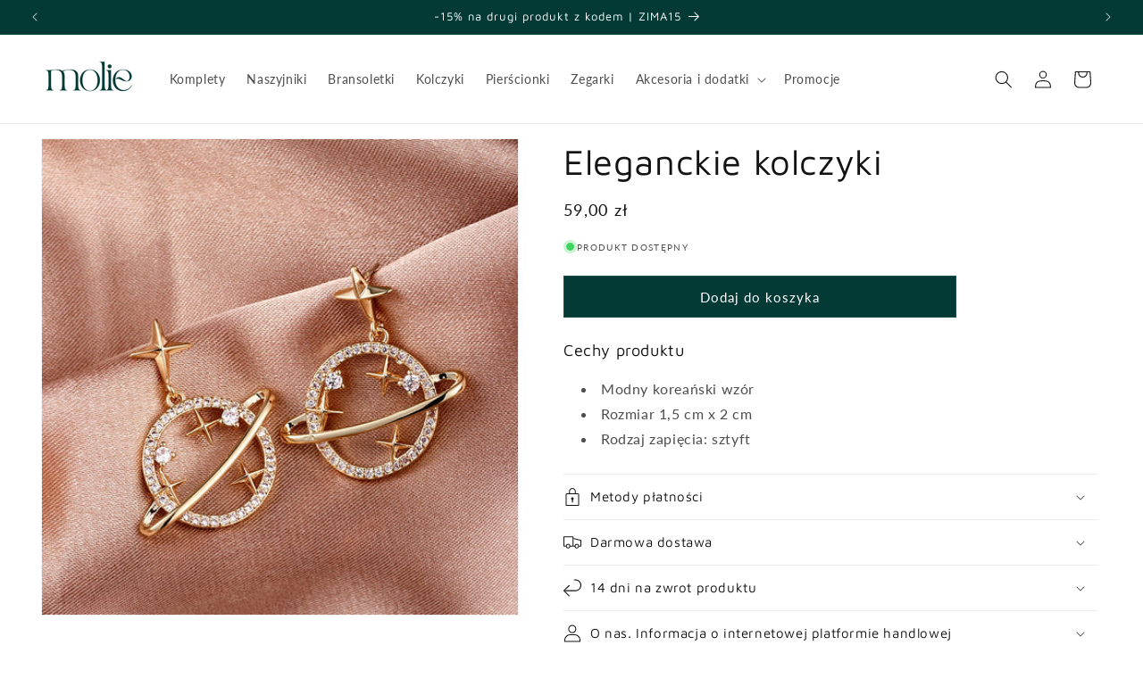

--- FILE ---
content_type: text/html; charset=utf-8
request_url: https://molie.pl/products/eleganckie-kolczyki-1
body_size: 56294
content:
<!doctype html>
<html class="no-js" lang="pl">
  <head>
	<script src="//molie.pl/cdn/shop/files/pandectes-rules.js?v=4239842373473209684"></script>
	
	
    <meta charset="utf-8">
    <meta http-equiv="X-UA-Compatible" content="IE=edge">
    <meta name="viewport" content="width=device-width,initial-scale=1">
    <meta name="theme-color" content="">
    <link rel="canonical" href="https://molie.pl/products/eleganckie-kolczyki-1"><link rel="icon" type="image/png" href="//molie.pl/cdn/shop/files/molie_favicon_3.png?crop=center&height=32&v=1640277550&width=32"><meta name="google-site-verification" content="_z_sf7vzqYtIU1ok5HGbirjKCkVgMs1X3EIBBMWgQFw" />
    
    <!-- Global site tag (gtag.js) - Google Analytics -->
<script async src="https://www.googletagmanager.com/gtag/js?id=UA-217031986-1"></script>
<script>
  window.dataLayer = window.dataLayer || [];
  function gtag(){dataLayer.push(arguments);}
  gtag('js', new Date());

  gtag('config', 'G-2MV652S9QD');
  gtag('config', 'UA-217031986-1');
 gtag('config', 'AW-10839021460');
</script>

<script>
  gtag('event', 'page_view', {
    'send_to': 'AW-10839021460',
    
    'value': 'Liquid error (layout/theme line 36): wrong number of arguments (given 4, expected 2..3)',
    'items': [{
      'id': '6852596662372_40220882141284',
      'google_business_vertical': 'retail'
    }]
    
  });
</script>
    
   

<!-- Google Tag Manager -->
<script>(function(w,d,s,l,i){w[l]=w[l]||[];w[l].push({'gtm.start':
new Date().getTime(),event:'gtm.js'});var f=d.getElementsByTagName(s)[0],
j=d.createElement(s),dl=l!='dataLayer'?'&l='+l:'';j.async=true;j.src=
'https://www.googletagmanager.com/gtm.js?id='+i+dl;f.parentNode.insertBefore(j,f);
})(window,document,'script','dataLayer','GTM-TPKJBMM');</script>
<!-- End Google Tag Manager --><link rel="preconnect" href="https://fonts.shopifycdn.com" crossorigin><title>
      Eleganckie kolczyki
 &ndash; molie.pl</title>

    
      <meta name="description" content="Cechy produktu Modny koreański wzór Rozmiar 1,5 cm x 2 cm Rodzaj zapięcia: sztyft">
    

    
  <link rel="preload" href="//cdn.shopify.com/s/files/1/0574/0809/4268/t/1/assets/prefetch_critical_resources.js" as="script">
  <script src="//cdn.shopify.com/s/files/1/0574/0809/4268/t/1/assets/prefetch_critical_resources.js" type="text/javascript"></script>
<script src="//cdn.shopify.com/s/files/1/0574/0809/4268/t/1/assets/observer.js" type="text/javascript"></script> 
<meta property="og:site_name" content="molie.pl">
<meta property="og:url" content="https://molie.pl/products/eleganckie-kolczyki-1">
<meta property="og:title" content="Eleganckie kolczyki">
<meta property="og:type" content="product">
<meta property="og:description" content="Cechy produktu Modny koreański wzór Rozmiar 1,5 cm x 2 cm Rodzaj zapięcia: sztyft"><meta property="og:image" content="http://molie.pl/cdn/shop/products/H85cadb40b2b843f5b8a03a7731cb069bW.jpg?v=1654086575">
  <meta property="og:image:secure_url" content="https://molie.pl/cdn/shop/products/H85cadb40b2b843f5b8a03a7731cb069bW.jpg?v=1654086575">
  <meta property="og:image:width" content="800">
  <meta property="og:image:height" content="800"><meta property="og:price:amount" content="59,00">
  <meta property="og:price:currency" content="PLN"><script src="//cdn.shopify.com/s/files/1/0574/0809/4268/t/1/assets/gtag-1.0.0.js" type="text/javascript"></script>
<meta name="twitter:card" content="summary_large_image">
<meta name="twitter:title" content="Eleganckie kolczyki">
<meta name="twitter:description" content="Cechy produktu Modny koreański wzór Rozmiar 1,5 cm x 2 cm Rodzaj zapięcia: sztyft">


    <script src="//molie.pl/cdn/shop/t/9/assets/constants.js?v=58251544750838685771706480182" defer="defer"></script>
    <script src="//molie.pl/cdn/shop/t/9/assets/pubsub.js?v=158357773527763999511706480182" defer="defer"></script>
    <script src="//molie.pl/cdn/shop/t/9/assets/global.js?v=40820548392383841591706480182" defer="defer"></script><script src="//molie.pl/cdn/shop/t/9/assets/animations.js?v=88693664871331136111706480181" defer="defer"></script><script>window.performance && window.performance.mark && window.performance.mark('shopify.content_for_header.start');</script><meta name="google-site-verification" content="_z_sf7vzqYtIU1ok5HGbirjKCkVgMs1X3EIBBMWgQFw">
<meta id="shopify-digital-wallet" name="shopify-digital-wallet" content="/56020402276/digital_wallets/dialog">
<link rel="alternate" type="application/json+oembed" href="https://molie.pl/products/eleganckie-kolczyki-1.oembed">
<script async="async" src="/checkouts/internal/preloads.js?locale=pl-PL"></script>
<script id="shopify-features" type="application/json">{"accessToken":"9916663306ec24df43e57aa7263c43bf","betas":["rich-media-storefront-analytics"],"domain":"molie.pl","predictiveSearch":true,"shopId":56020402276,"locale":"pl"}</script>
<script>var Shopify = Shopify || {};
Shopify.shop = "molie-pl.myshopify.com";
Shopify.locale = "pl";
Shopify.currency = {"active":"PLN","rate":"1.0"};
Shopify.country = "PL";
Shopify.theme = {"name":"Dawn [Update]","id":158236475737,"schema_name":"Dawn","schema_version":"12.0.0","theme_store_id":887,"role":"main"};
Shopify.theme.handle = "null";
Shopify.theme.style = {"id":null,"handle":null};
Shopify.cdnHost = "molie.pl/cdn";
Shopify.routes = Shopify.routes || {};
Shopify.routes.root = "/";</script>
<script type="module">!function(o){(o.Shopify=o.Shopify||{}).modules=!0}(window);</script>
<script>!function(o){function n(){var o=[];function n(){o.push(Array.prototype.slice.apply(arguments))}return n.q=o,n}var t=o.Shopify=o.Shopify||{};t.loadFeatures=n(),t.autoloadFeatures=n()}(window);</script>
<script id="shop-js-analytics" type="application/json">{"pageType":"product"}</script>
<script defer="defer" async type="module" src="//molie.pl/cdn/shopifycloud/shop-js/modules/v2/client.init-shop-cart-sync_CL-y7E7K.pl.esm.js"></script>
<script defer="defer" async type="module" src="//molie.pl/cdn/shopifycloud/shop-js/modules/v2/chunk.common_DHMKVMJc.esm.js"></script>
<script defer="defer" async type="module" src="//molie.pl/cdn/shopifycloud/shop-js/modules/v2/chunk.modal_DDtW0Xc5.esm.js"></script>
<script type="module">
  await import("//molie.pl/cdn/shopifycloud/shop-js/modules/v2/client.init-shop-cart-sync_CL-y7E7K.pl.esm.js");
await import("//molie.pl/cdn/shopifycloud/shop-js/modules/v2/chunk.common_DHMKVMJc.esm.js");
await import("//molie.pl/cdn/shopifycloud/shop-js/modules/v2/chunk.modal_DDtW0Xc5.esm.js");

  window.Shopify.SignInWithShop?.initShopCartSync?.({"fedCMEnabled":true,"windoidEnabled":true});

</script>
<script>(function() {
  var isLoaded = false;
  function asyncLoad() {
    if (isLoaded) return;
    isLoaded = true;
    var urls = ["https:\/\/sfdr.co\/sfdr.js?sid=42965\u0026shop=molie-pl.myshopify.com"];
    for (var i = 0; i < urls.length; i++) {
      var s = document.createElement('script');
      s.type = 'text/javascript';
      s.async = true;
      s.src = urls[i];
      var x = document.getElementsByTagName('script')[0];
      x.parentNode.insertBefore(s, x);
    }
  };
  if(window.attachEvent) {
    window.attachEvent('onload', asyncLoad);
  } else {
    window.addEventListener('load', asyncLoad, false);
  }
})();</script>
<script id="__st">var __st={"a":56020402276,"offset":3600,"reqid":"cfd57087-731f-4a26-bf75-db5e3316615d-1769899603","pageurl":"molie.pl\/products\/eleganckie-kolczyki-1","u":"d15fed867ea4","p":"product","rtyp":"product","rid":6852596662372};</script>
<script>window.ShopifyPaypalV4VisibilityTracking = true;</script>
<script id="captcha-bootstrap">!function(){'use strict';const t='contact',e='account',n='new_comment',o=[[t,t],['blogs',n],['comments',n],[t,'customer']],c=[[e,'customer_login'],[e,'guest_login'],[e,'recover_customer_password'],[e,'create_customer']],r=t=>t.map((([t,e])=>`form[action*='/${t}']:not([data-nocaptcha='true']) input[name='form_type'][value='${e}']`)).join(','),a=t=>()=>t?[...document.querySelectorAll(t)].map((t=>t.form)):[];function s(){const t=[...o],e=r(t);return a(e)}const i='password',u='form_key',d=['recaptcha-v3-token','g-recaptcha-response','h-captcha-response',i],f=()=>{try{return window.sessionStorage}catch{return}},m='__shopify_v',_=t=>t.elements[u];function p(t,e,n=!1){try{const o=window.sessionStorage,c=JSON.parse(o.getItem(e)),{data:r}=function(t){const{data:e,action:n}=t;return t[m]||n?{data:e,action:n}:{data:t,action:n}}(c);for(const[e,n]of Object.entries(r))t.elements[e]&&(t.elements[e].value=n);n&&o.removeItem(e)}catch(o){console.error('form repopulation failed',{error:o})}}const l='form_type',E='cptcha';function T(t){t.dataset[E]=!0}const w=window,h=w.document,L='Shopify',v='ce_forms',y='captcha';let A=!1;((t,e)=>{const n=(g='f06e6c50-85a8-45c8-87d0-21a2b65856fe',I='https://cdn.shopify.com/shopifycloud/storefront-forms-hcaptcha/ce_storefront_forms_captcha_hcaptcha.v1.5.2.iife.js',D={infoText:'Chronione przez hCaptcha',privacyText:'Prywatność',termsText:'Warunki'},(t,e,n)=>{const o=w[L][v],c=o.bindForm;if(c)return c(t,g,e,D).then(n);var r;o.q.push([[t,g,e,D],n]),r=I,A||(h.body.append(Object.assign(h.createElement('script'),{id:'captcha-provider',async:!0,src:r})),A=!0)});var g,I,D;w[L]=w[L]||{},w[L][v]=w[L][v]||{},w[L][v].q=[],w[L][y]=w[L][y]||{},w[L][y].protect=function(t,e){n(t,void 0,e),T(t)},Object.freeze(w[L][y]),function(t,e,n,w,h,L){const[v,y,A,g]=function(t,e,n){const i=e?o:[],u=t?c:[],d=[...i,...u],f=r(d),m=r(i),_=r(d.filter((([t,e])=>n.includes(e))));return[a(f),a(m),a(_),s()]}(w,h,L),I=t=>{const e=t.target;return e instanceof HTMLFormElement?e:e&&e.form},D=t=>v().includes(t);t.addEventListener('submit',(t=>{const e=I(t);if(!e)return;const n=D(e)&&!e.dataset.hcaptchaBound&&!e.dataset.recaptchaBound,o=_(e),c=g().includes(e)&&(!o||!o.value);(n||c)&&t.preventDefault(),c&&!n&&(function(t){try{if(!f())return;!function(t){const e=f();if(!e)return;const n=_(t);if(!n)return;const o=n.value;o&&e.removeItem(o)}(t);const e=Array.from(Array(32),(()=>Math.random().toString(36)[2])).join('');!function(t,e){_(t)||t.append(Object.assign(document.createElement('input'),{type:'hidden',name:u})),t.elements[u].value=e}(t,e),function(t,e){const n=f();if(!n)return;const o=[...t.querySelectorAll(`input[type='${i}']`)].map((({name:t})=>t)),c=[...d,...o],r={};for(const[a,s]of new FormData(t).entries())c.includes(a)||(r[a]=s);n.setItem(e,JSON.stringify({[m]:1,action:t.action,data:r}))}(t,e)}catch(e){console.error('failed to persist form',e)}}(e),e.submit())}));const S=(t,e)=>{t&&!t.dataset[E]&&(n(t,e.some((e=>e===t))),T(t))};for(const o of['focusin','change'])t.addEventListener(o,(t=>{const e=I(t);D(e)&&S(e,y())}));const B=e.get('form_key'),M=e.get(l),P=B&&M;t.addEventListener('DOMContentLoaded',(()=>{const t=y();if(P)for(const e of t)e.elements[l].value===M&&p(e,B);[...new Set([...A(),...v().filter((t=>'true'===t.dataset.shopifyCaptcha))])].forEach((e=>S(e,t)))}))}(h,new URLSearchParams(w.location.search),n,t,e,['guest_login'])})(!0,!0)}();</script>
<script integrity="sha256-4kQ18oKyAcykRKYeNunJcIwy7WH5gtpwJnB7kiuLZ1E=" data-source-attribution="shopify.loadfeatures" defer="defer" src="//molie.pl/cdn/shopifycloud/storefront/assets/storefront/load_feature-a0a9edcb.js" crossorigin="anonymous"></script>
<script data-source-attribution="shopify.dynamic_checkout.dynamic.init">var Shopify=Shopify||{};Shopify.PaymentButton=Shopify.PaymentButton||{isStorefrontPortableWallets:!0,init:function(){window.Shopify.PaymentButton.init=function(){};var t=document.createElement("script");t.src="https://molie.pl/cdn/shopifycloud/portable-wallets/latest/portable-wallets.pl.js",t.type="module",document.head.appendChild(t)}};
</script>
<script data-source-attribution="shopify.dynamic_checkout.buyer_consent">
  function portableWalletsHideBuyerConsent(e){var t=document.getElementById("shopify-buyer-consent"),n=document.getElementById("shopify-subscription-policy-button");t&&n&&(t.classList.add("hidden"),t.setAttribute("aria-hidden","true"),n.removeEventListener("click",e))}function portableWalletsShowBuyerConsent(e){var t=document.getElementById("shopify-buyer-consent"),n=document.getElementById("shopify-subscription-policy-button");t&&n&&(t.classList.remove("hidden"),t.removeAttribute("aria-hidden"),n.addEventListener("click",e))}window.Shopify?.PaymentButton&&(window.Shopify.PaymentButton.hideBuyerConsent=portableWalletsHideBuyerConsent,window.Shopify.PaymentButton.showBuyerConsent=portableWalletsShowBuyerConsent);
</script>
<script data-source-attribution="shopify.dynamic_checkout.cart.bootstrap">document.addEventListener("DOMContentLoaded",(function(){function t(){return document.querySelector("shopify-accelerated-checkout-cart, shopify-accelerated-checkout")}if(t())Shopify.PaymentButton.init();else{new MutationObserver((function(e,n){t()&&(Shopify.PaymentButton.init(),n.disconnect())})).observe(document.body,{childList:!0,subtree:!0})}}));
</script>
<link id="shopify-accelerated-checkout-styles" rel="stylesheet" media="screen" href="https://molie.pl/cdn/shopifycloud/portable-wallets/latest/accelerated-checkout-backwards-compat.css" crossorigin="anonymous">
<style id="shopify-accelerated-checkout-cart">
        #shopify-buyer-consent {
  margin-top: 1em;
  display: inline-block;
  width: 100%;
}

#shopify-buyer-consent.hidden {
  display: none;
}

#shopify-subscription-policy-button {
  background: none;
  border: none;
  padding: 0;
  text-decoration: underline;
  font-size: inherit;
  cursor: pointer;
}

#shopify-subscription-policy-button::before {
  box-shadow: none;
}

      </style>
<script id="sections-script" data-sections="header" defer="defer" src="//molie.pl/cdn/shop/t/9/compiled_assets/scripts.js?v=3356"></script>
<script>window.performance && window.performance.mark && window.performance.mark('shopify.content_for_header.end');</script>


    <style data-shopify>
      @font-face {
  font-family: Lato;
  font-weight: 400;
  font-style: normal;
  font-display: swap;
  src: url("//molie.pl/cdn/fonts/lato/lato_n4.c3b93d431f0091c8be23185e15c9d1fee1e971c5.woff2") format("woff2"),
       url("//molie.pl/cdn/fonts/lato/lato_n4.d5c00c781efb195594fd2fd4ad04f7882949e327.woff") format("woff");
}

      @font-face {
  font-family: Lato;
  font-weight: 700;
  font-style: normal;
  font-display: swap;
  src: url("//molie.pl/cdn/fonts/lato/lato_n7.900f219bc7337bc57a7a2151983f0a4a4d9d5dcf.woff2") format("woff2"),
       url("//molie.pl/cdn/fonts/lato/lato_n7.a55c60751adcc35be7c4f8a0313f9698598612ee.woff") format("woff");
}

      @font-face {
  font-family: Lato;
  font-weight: 400;
  font-style: italic;
  font-display: swap;
  src: url("//molie.pl/cdn/fonts/lato/lato_i4.09c847adc47c2fefc3368f2e241a3712168bc4b6.woff2") format("woff2"),
       url("//molie.pl/cdn/fonts/lato/lato_i4.3c7d9eb6c1b0a2bf62d892c3ee4582b016d0f30c.woff") format("woff");
}

      @font-face {
  font-family: Lato;
  font-weight: 700;
  font-style: italic;
  font-display: swap;
  src: url("//molie.pl/cdn/fonts/lato/lato_i7.16ba75868b37083a879b8dd9f2be44e067dfbf92.woff2") format("woff2"),
       url("//molie.pl/cdn/fonts/lato/lato_i7.4c07c2b3b7e64ab516aa2f2081d2bb0366b9dce8.woff") format("woff");
}

      @font-face {
  font-family: "Maven Pro";
  font-weight: 400;
  font-style: normal;
  font-display: swap;
  src: url("//molie.pl/cdn/fonts/maven_pro/mavenpro_n4.c68ed1d8b5c0af622b14d3bb80bf3ead8907ac11.woff2") format("woff2"),
       url("//molie.pl/cdn/fonts/maven_pro/mavenpro_n4.522bf9c765ae9601c2a4846d60057ced1efdcde2.woff") format("woff");
}


      
        :root,
        .color-background-1 {
          --color-background: 255,255,255;
        
          --gradient-background: #ffffff;
        

        

        --color-foreground: 18,18,18;
        --color-background-contrast: 191,191,191;
        --color-shadow: 18,18,18;
        --color-button: 3,58,53;
        --color-button-text: 255,255,255;
        --color-secondary-button: 255,255,255;
        --color-secondary-button-text: 18,18,18;
        --color-link: 18,18,18;
        --color-badge-foreground: 18,18,18;
        --color-badge-background: 255,255,255;
        --color-badge-border: 18,18,18;
        --payment-terms-background-color: rgb(255 255 255);
      }
      
        
        .color-background-2 {
          --color-background: 243,243,243;
        
          --gradient-background: #f3f3f3;
        

        

        --color-foreground: 18,18,18;
        --color-background-contrast: 179,179,179;
        --color-shadow: 18,18,18;
        --color-button: 18,18,18;
        --color-button-text: 243,243,243;
        --color-secondary-button: 243,243,243;
        --color-secondary-button-text: 18,18,18;
        --color-link: 18,18,18;
        --color-badge-foreground: 18,18,18;
        --color-badge-background: 243,243,243;
        --color-badge-border: 18,18,18;
        --payment-terms-background-color: rgb(243 243 243);
      }
      
        
        .color-inverse {
          --color-background: 18,18,18;
        
          --gradient-background: #121212;
        

        

        --color-foreground: 255,255,255;
        --color-background-contrast: 146,146,146;
        --color-shadow: 18,18,18;
        --color-button: 255,255,255;
        --color-button-text: 18,18,18;
        --color-secondary-button: 18,18,18;
        --color-secondary-button-text: 255,255,255;
        --color-link: 255,255,255;
        --color-badge-foreground: 255,255,255;
        --color-badge-background: 18,18,18;
        --color-badge-border: 255,255,255;
        --payment-terms-background-color: rgb(18 18 18);
      }
      
        
        .color-accent-1 {
          --color-background: 3,58,53;
        
          --gradient-background: #033a35;
        

        

        --color-foreground: 255,255,255;
        --color-background-contrast: 4,82,75;
        --color-shadow: 18,18,18;
        --color-button: 255,255,255;
        --color-button-text: 3,58,53;
        --color-secondary-button: 3,58,53;
        --color-secondary-button-text: 255,255,255;
        --color-link: 255,255,255;
        --color-badge-foreground: 255,255,255;
        --color-badge-background: 3,58,53;
        --color-badge-border: 255,255,255;
        --payment-terms-background-color: rgb(3 58 53);
      }
      
        
        .color-accent-2 {
          --color-background: 87,87,87;
        
          --gradient-background: #575757;
        

        

        --color-foreground: 255,255,255;
        --color-background-contrast: 23,23,23;
        --color-shadow: 18,18,18;
        --color-button: 255,255,255;
        --color-button-text: 87,87,87;
        --color-secondary-button: 87,87,87;
        --color-secondary-button-text: 255,255,255;
        --color-link: 255,255,255;
        --color-badge-foreground: 255,255,255;
        --color-badge-background: 87,87,87;
        --color-badge-border: 255,255,255;
        --payment-terms-background-color: rgb(87 87 87);
      }
      

      body, .color-background-1, .color-background-2, .color-inverse, .color-accent-1, .color-accent-2 {
        color: rgba(var(--color-foreground), 0.75);
        background-color: rgb(var(--color-background));
      }

      :root {
        --font-body-family: Lato, sans-serif;
        --font-body-style: normal;
        --font-body-weight: 400;
        --font-body-weight-bold: 700;

        --font-heading-family: "Maven Pro", sans-serif;
        --font-heading-style: normal;
        --font-heading-weight: 400;

        --font-body-scale: 1.0;
        --font-heading-scale: 1.0;

        --media-padding: px;
        --media-border-opacity: 0.05;
        --media-border-width: 1px;
        --media-radius: 0px;
        --media-shadow-opacity: 0.0;
        --media-shadow-horizontal-offset: 0px;
        --media-shadow-vertical-offset: 4px;
        --media-shadow-blur-radius: 5px;
        --media-shadow-visible: 0;

        --page-width: 140rem;
        --page-width-margin: 0rem;

        --product-card-image-padding: 0.0rem;
        --product-card-corner-radius: 0.0rem;
        --product-card-text-alignment: left;
        --product-card-border-width: 0.0rem;
        --product-card-border-opacity: 0.1;
        --product-card-shadow-opacity: 0.0;
        --product-card-shadow-visible: 0;
        --product-card-shadow-horizontal-offset: 0.0rem;
        --product-card-shadow-vertical-offset: 0.4rem;
        --product-card-shadow-blur-radius: 0.5rem;

        --collection-card-image-padding: 0.0rem;
        --collection-card-corner-radius: 0.0rem;
        --collection-card-text-alignment: left;
        --collection-card-border-width: 0.0rem;
        --collection-card-border-opacity: 0.0;
        --collection-card-shadow-opacity: 0.1;
        --collection-card-shadow-visible: 1;
        --collection-card-shadow-horizontal-offset: 0.0rem;
        --collection-card-shadow-vertical-offset: 0.0rem;
        --collection-card-shadow-blur-radius: 0.0rem;

        --blog-card-image-padding: 0.0rem;
        --blog-card-corner-radius: 0.0rem;
        --blog-card-text-alignment: left;
        --blog-card-border-width: 0.0rem;
        --blog-card-border-opacity: 0.0;
        --blog-card-shadow-opacity: 0.1;
        --blog-card-shadow-visible: 1;
        --blog-card-shadow-horizontal-offset: 0.0rem;
        --blog-card-shadow-vertical-offset: 0.0rem;
        --blog-card-shadow-blur-radius: 0.0rem;

        --badge-corner-radius: 4.0rem;

        --popup-border-width: 1px;
        --popup-border-opacity: 0.1;
        --popup-corner-radius: 0px;
        --popup-shadow-opacity: 0.0;
        --popup-shadow-horizontal-offset: 0px;
        --popup-shadow-vertical-offset: 4px;
        --popup-shadow-blur-radius: 5px;

        --drawer-border-width: 1px;
        --drawer-border-opacity: 0.1;
        --drawer-shadow-opacity: 0.0;
        --drawer-shadow-horizontal-offset: 0px;
        --drawer-shadow-vertical-offset: 4px;
        --drawer-shadow-blur-radius: 5px;

        --spacing-sections-desktop: 0px;
        --spacing-sections-mobile: 0px;

        --grid-desktop-vertical-spacing: 8px;
        --grid-desktop-horizontal-spacing: 8px;
        --grid-mobile-vertical-spacing: 4px;
        --grid-mobile-horizontal-spacing: 4px;

        --text-boxes-border-opacity: 0.1;
        --text-boxes-border-width: 0px;
        --text-boxes-radius: 0px;
        --text-boxes-shadow-opacity: 0.0;
        --text-boxes-shadow-visible: 0;
        --text-boxes-shadow-horizontal-offset: 0px;
        --text-boxes-shadow-vertical-offset: 4px;
        --text-boxes-shadow-blur-radius: 5px;

        --buttons-radius: 0px;
        --buttons-radius-outset: 0px;
        --buttons-border-width: 1px;
        --buttons-border-opacity: 0.9;
        --buttons-shadow-opacity: 0.0;
        --buttons-shadow-visible: 0;
        --buttons-shadow-horizontal-offset: 0px;
        --buttons-shadow-vertical-offset: 4px;
        --buttons-shadow-blur-radius: 5px;
        --buttons-border-offset: 0px;

        --inputs-radius: 0px;
        --inputs-border-width: 1px;
        --inputs-border-opacity: 0.55;
        --inputs-shadow-opacity: 0.0;
        --inputs-shadow-horizontal-offset: 0px;
        --inputs-margin-offset: 0px;
        --inputs-shadow-vertical-offset: 4px;
        --inputs-shadow-blur-radius: 5px;
        --inputs-radius-outset: 0px;

        --variant-pills-radius: 40px;
        --variant-pills-border-width: 1px;
        --variant-pills-border-opacity: 0.55;
        --variant-pills-shadow-opacity: 0.0;
        --variant-pills-shadow-horizontal-offset: 0px;
        --variant-pills-shadow-vertical-offset: 4px;
        --variant-pills-shadow-blur-radius: 5px;
      }

      *,
      *::before,
      *::after {
        box-sizing: inherit;
      }

      html {
        box-sizing: border-box;
        font-size: calc(var(--font-body-scale) * 62.5%);
        height: 100%;
      }

      body {
        display: grid;
        grid-template-rows: auto auto 1fr auto;
        grid-template-columns: 100%;
        min-height: 100%;
        margin: 0;
        font-size: 1.5rem;
        letter-spacing: 0.06rem;
        line-height: calc(1 + 0.8 / var(--font-body-scale));
        font-family: var(--font-body-family);
        font-style: var(--font-body-style);
        font-weight: var(--font-body-weight);
      }

      @media screen and (min-width: 750px) {
        body {
          font-size: 1.6rem;
        }
      }
    </style>

    <link href="//molie.pl/cdn/shop/t/9/assets/base.css?v=174864966756487588691706482030" rel="stylesheet" type="text/css" media="all" />
<link rel="preload" as="font" href="//molie.pl/cdn/fonts/lato/lato_n4.c3b93d431f0091c8be23185e15c9d1fee1e971c5.woff2" type="font/woff2" crossorigin><link rel="preload" as="font" href="//molie.pl/cdn/fonts/maven_pro/mavenpro_n4.c68ed1d8b5c0af622b14d3bb80bf3ead8907ac11.woff2" type="font/woff2" crossorigin><link href="//molie.pl/cdn/shop/t/9/assets/component-localization-form.css?v=143319823105703127341706480181" rel="stylesheet" type="text/css" media="all" />
      <script src="//molie.pl/cdn/shop/t/9/assets/localization-form.js?v=161644695336821385561706480182" defer="defer"></script><link
        rel="stylesheet"
        href="//molie.pl/cdn/shop/t/9/assets/component-predictive-search.css?v=118923337488134913561706480182"
        media="print"
        onload="this.media='all'"
      ><script>
      document.documentElement.className = document.documentElement.className.replace('no-js', 'js');
      if (Shopify.designMode) {
        document.documentElement.classList.add('shopify-design-mode');
      }
    </script>
  
   <!-- roartheme: Terms and Conditions Checkbox app -->
<!-- BEGIN app block: shopify://apps/pandectes-gdpr/blocks/banner/58c0baa2-6cc1-480c-9ea6-38d6d559556a -->
  
    
      <!-- TCF is active, scripts are loaded above -->
      
      <script>
        
          window.PandectesSettings = {"store":{"id":56020402276,"plan":"plus","theme":"Dawn [Update]","primaryLocale":"pl","adminMode":false,"headless":false,"storefrontRootDomain":"","checkoutRootDomain":"","storefrontAccessToken":""},"tsPublished":1742821039,"declaration":{"showPurpose":false,"showProvider":false,"declIntroText":"Używamy plików cookie, aby optymalizować funkcjonalność witryny, analizować wydajność i zapewniać spersonalizowane wrażenia. Niektóre pliki cookie są niezbędne, aby strona działała i działała poprawnie. Tych plików cookie nie można wyłączyć. W tym oknie możesz zarządzać swoimi preferencjami dotyczącymi plików cookies.","showDateGenerated":true},"language":{"unpublished":[],"languageMode":"Single","fallbackLanguage":"pl","languageDetection":"browser","languagesSupported":[]},"texts":{"managed":{"headerText":{"pl":"Pliki cookies"},"consentText":{"pl":"Korzystamy z plików cookies w celu sprawnego działania witryny oraz tworzenia usług i ofert dostosowanych do Twoich potrzeb. Aby uzyskać więcej informacji, zapoznaj się z naszą"},"linkText":{"pl":"polityką prywatności."},"imprintText":{"pl":"Odcisk"},"allowButtonText":{"pl":"Akceptuję"},"denyButtonText":{"pl":"Odrzucić"},"dismissButtonText":{"pl":"Ok"},"leaveSiteButtonText":{"pl":"Opuść tę witrynę"},"preferencesButtonText":{"pl":"Preferencje"},"cookiePolicyText":{"pl":"Polityka Cookie"},"preferencesPopupTitleText":{"pl":"Zarządzaj preferencjami zgody"},"preferencesPopupIntroText":{"pl":"Używamy plików cookie, aby zoptymalizować funkcjonalność witryny, analizować wydajność i zapewniać spersonalizowane wrażenia. Niektóre pliki cookie są niezbędne do prawidłowego działania i funkcjonowania witryny. Tych plików cookie nie można wyłączyć. W tym oknie możesz zarządzać swoimi preferencjami dotyczącymi plików cookie."},"preferencesPopupSaveButtonText":{"pl":"Zapisz"},"preferencesPopupCloseButtonText":{"pl":"Zamknij"},"preferencesPopupAcceptAllButtonText":{"pl":"Akceptuj wszystkie"},"preferencesPopupRejectAllButtonText":{"pl":"Odrzuć wszystko"},"cookiesDetailsText":{"pl":"Szczegóły dotyczące plików cookie"},"preferencesPopupAlwaysAllowedText":{"pl":"Zawsze dozwolone"},"accessSectionParagraphText":{"pl":"W każdej chwili masz prawo dostępu do swoich danych."},"accessSectionTitleText":{"pl":"Możliwość przenoszenia danych"},"accessSectionAccountInfoActionText":{"pl":"Dane osobiste"},"accessSectionDownloadReportActionText":{"pl":"Ściągnij wszystko"},"accessSectionGDPRRequestsActionText":{"pl":"Żądania osób, których dane dotyczą"},"accessSectionOrdersRecordsActionText":{"pl":"Zamówienia"},"rectificationSectionParagraphText":{"pl":"Masz prawo zażądać aktualizacji swoich danych, ilekroć uznasz to za stosowne."},"rectificationSectionTitleText":{"pl":"Sprostowanie danych"},"rectificationCommentPlaceholder":{"pl":"Opisz, co chcesz zaktualizować"},"rectificationCommentValidationError":{"pl":"Komentarz jest wymagany"},"rectificationSectionEditAccountActionText":{"pl":"Poproś o aktualizację"},"erasureSectionTitleText":{"pl":"Prawo do bycia zapomnianym"},"erasureSectionParagraphText":{"pl":"Masz prawo zażądać usunięcia wszystkich swoich danych. Po tym czasie nie będziesz już mieć dostępu do swojego konta."},"erasureSectionRequestDeletionActionText":{"pl":"Poproś o usunięcie danych osobowych"},"consentDate":{"pl":"Data zgody"},"consentId":{"pl":"Identyfikator zgody"},"consentSectionChangeConsentActionText":{"pl":"Zmień preferencje zgody"},"consentSectionConsentedText":{"pl":"Wyrazili Państwo zgodę na politykę plików cookie tej witryny w dniu"},"consentSectionNoConsentText":{"pl":"Nie wyraziłeś zgody na politykę plików cookie tej witryny."},"consentSectionTitleText":{"pl":"Twoja zgoda na pliki cookie"},"consentStatus":{"pl":"Preferencja zgody"},"confirmationFailureMessage":{"pl":"Twoje żądanie nie zostało zweryfikowane. Spróbuj ponownie, a jeśli problem będzie się powtarzał, skontaktuj się z właścicielem sklepu w celu uzyskania pomocy"},"confirmationFailureTitle":{"pl":"Wystąpił problem"},"confirmationSuccessMessage":{"pl":"Wkrótce skontaktujemy się z Tobą w sprawie Twojej prośby."},"confirmationSuccessTitle":{"pl":"Twoja prośba została zweryfikowana"},"guestsSupportEmailFailureMessage":{"pl":"Twoja prośba nie została przesłana. Spróbuj ponownie, a jeśli problem będzie się powtarzał, skontaktuj się z właścicielem sklepu w celu uzyskania pomocy."},"guestsSupportEmailFailureTitle":{"pl":"Wystąpił problem"},"guestsSupportEmailPlaceholder":{"pl":"Adres e-mail"},"guestsSupportEmailSuccessMessage":{"pl":"Jeśli jesteś zarejestrowany jako klient tego sklepu, wkrótce otrzymasz wiadomość e-mail z instrukcjami, jak postępować."},"guestsSupportEmailSuccessTitle":{"pl":"Dziękuję za twoją prośbę"},"guestsSupportEmailValidationError":{"pl":"adres email jest nieprawidłowy"},"guestsSupportInfoText":{"pl":"Zaloguj się na swoje konto klienta, aby kontynuować."},"submitButton":{"pl":"Składać"},"submittingButton":{"pl":"Przedkładający..."},"cancelButton":{"pl":"Anulować"},"declIntroText":{"pl":"Używamy plików cookie, aby optymalizować funkcjonalność witryny, analizować wydajność i zapewniać spersonalizowane wrażenia. Niektóre pliki cookie są niezbędne, aby strona działała i działała poprawnie. Tych plików cookie nie można wyłączyć. W tym oknie możesz zarządzać swoimi preferencjami dotyczącymi plików cookies."},"declName":{"pl":"Nazwa"},"declPurpose":{"pl":"Cel, powód"},"declType":{"pl":"Rodzaj"},"declRetention":{"pl":"Zatrzymanie"},"declProvider":{"pl":"Dostawca"},"declFirstParty":{"pl":"Pierwszej strony"},"declThirdParty":{"pl":"Strona trzecia"},"declSeconds":{"pl":"sekundy"},"declMinutes":{"pl":"minuty"},"declHours":{"pl":"godziny"},"declDays":{"pl":"dni"},"declMonths":{"pl":"miesiące"},"declYears":{"pl":"lata"},"declSession":{"pl":"Sesja"},"declDomain":{"pl":"Domena"},"declPath":{"pl":"Ścieżka"}},"categories":{"strictlyNecessaryCookiesTitleText":{"pl":"Niezbędne pliki cookie"},"strictlyNecessaryCookiesDescriptionText":{"pl":"Te pliki cookie są niezbędne do poruszania się po witrynie i korzystania z jej funkcji, takich jak dostęp do bezpiecznych obszarów witryny. Witryna nie może działać poprawnie bez tych plików cookie."},"functionalityCookiesTitleText":{"pl":"Funkcjonalne pliki cookie"},"functionalityCookiesDescriptionText":{"pl":"Te pliki cookie umożliwiają witrynie zapewnienie ulepszonej funkcjonalności i personalizacji. Mogą być ustalane przez nas lub przez zewnętrznych dostawców, których usługi dodaliśmy do naszych stron. Jeśli nie zezwolisz na te pliki cookie, niektóre lub wszystkie z tych usług mogą nie działać poprawnie."},"performanceCookiesTitleText":{"pl":"Wydajnościowe pliki cookie"},"performanceCookiesDescriptionText":{"pl":"Te pliki cookie umożliwiają nam monitorowanie i ulepszanie działania naszej strony internetowej. Na przykład pozwalają nam zliczać wizyty, identyfikować źródła ruchu i sprawdzać, które części witryny cieszą się największą popularnością."},"targetingCookiesTitleText":{"pl":"Targetujące pliki cookie"},"targetingCookiesDescriptionText":{"pl":"Te pliki cookie mogą być ustawiane za pośrednictwem naszej witryny przez naszych partnerów reklamowych. Mogą być wykorzystywane przez te firmy do budowania profilu Twoich zainteresowań i wyświetlania odpowiednich reklam w innych witrynach. Nie przechowują bezpośrednio danych osobowych, ale opierają się na jednoznacznej identyfikacji przeglądarki i urządzenia internetowego. Jeśli nie zezwolisz na te pliki cookie, będziesz doświadczać mniej ukierunkowanych reklam."},"unclassifiedCookiesTitleText":{"pl":"Niesklasyfikowane pliki cookie"},"unclassifiedCookiesDescriptionText":{"pl":"Niesklasyfikowane pliki cookie to pliki cookie, które jesteśmy w trakcie klasyfikacji wraz z dostawcami poszczególnych plików cookie."}},"auto":{}},"library":{"previewMode":false,"fadeInTimeout":0,"defaultBlocked":7,"showLink":true,"showImprintLink":false,"showGoogleLink":false,"enabled":true,"cookie":{"expiryDays":365,"secure":true,"domain":""},"dismissOnScroll":false,"dismissOnWindowClick":false,"dismissOnTimeout":false,"palette":{"popup":{"background":"#FFFFFF","backgroundForCalculations":{"a":1,"b":255,"g":255,"r":255},"text":"#000000"},"button":{"background":"#000000","backgroundForCalculations":{"a":1,"b":0,"g":0,"r":0},"text":"#FFFFFF","textForCalculation":{"a":1,"b":255,"g":255,"r":255},"border":"transparent"}},"content":{"href":"https://molie-pl.myshopify.com/policies/privacy-policy","imprintHref":"/","close":"&#10005;","target":"","logo":""},"window":"<div role=\"dialog\" aria-live=\"polite\" aria-label=\"cookieconsent\" aria-describedby=\"cookieconsent:desc\" id=\"pandectes-banner\" class=\"cc-window-wrapper cc-overlay-wrapper\"><div class=\"pd-cookie-banner-window cc-window {{classes}}\"><!--googleoff: all-->{{children}}<!--googleon: all--></div></div>","compliance":{"custom":"<div class=\"cc-compliance cc-highlight\">{{preferences}}{{allow}}</div>"},"type":"custom","layouts":{"basic":"{{header}}{{messagelink}}{{compliance}}"},"position":"overlay","theme":"classic","revokable":false,"animateRevokable":false,"revokableReset":false,"revokableLogoUrl":"https://molie-pl.myshopify.com/cdn/shop/files/pandectes-reopen-logo.png","revokablePlacement":"bottom-left","revokableMarginHorizontal":15,"revokableMarginVertical":15,"static":false,"autoAttach":true,"hasTransition":true,"blacklistPage":[""],"elements":{"close":"<button aria-label=\"dismiss cookie message\" type=\"button\" tabindex=\"0\" class=\"cc-close\">{{close}}</button>","dismiss":"<button aria-label=\"dismiss cookie message\" type=\"button\" tabindex=\"0\" class=\"cc-btn cc-btn-decision cc-dismiss\">{{dismiss}}</button>","allow":"<button aria-label=\"allow cookies\" type=\"button\" tabindex=\"0\" class=\"cc-btn cc-btn-decision cc-allow\">{{allow}}</button>","deny":"<button aria-label=\"deny cookies\" type=\"button\" tabindex=\"0\" class=\"cc-btn cc-btn-decision cc-deny\">{{deny}}</button>","preferences":"<button aria-label=\"settings cookies\" tabindex=\"0\" type=\"button\" class=\"cc-btn cc-settings\" onclick=\"Pandectes.fn.openPreferences()\">{{preferences}}</button>"}},"geolocation":{"brOnly":false,"caOnly":false,"chOnly":false,"euOnly":false,"jpOnly":false,"thOnly":false,"zaOnly":false,"canadaOnly":false,"globalVisibility":true},"dsr":{"guestsSupport":false,"accessSectionDownloadReportAuto":false},"banner":{"resetTs":1709214287,"extraCss":"        .cc-banner-logo {max-width: 35em!important;}    @media(min-width: 768px) {.cc-window.cc-floating{max-width: 35em!important;width: 35em!important;}}    .cc-message, .pd-cookie-banner-window .cc-header, .cc-logo {text-align: center}    .cc-window-wrapper{z-index: 2147483647;-webkit-transition: opacity 1s ease;  transition: opacity 1s ease;}    .cc-window{z-index: 2147483647;font-family: inherit;}    .pd-cookie-banner-window .cc-header{font-family: inherit;}    .pd-cp-ui{font-family: inherit; background-color: #FFFFFF;color:#000000;}    button.pd-cp-btn, a.pd-cp-btn{background-color:#000000;color:#FFFFFF!important;}    input + .pd-cp-preferences-slider{background-color: rgba(0, 0, 0, 0.3)}    .pd-cp-scrolling-section::-webkit-scrollbar{background-color: rgba(0, 0, 0, 0.3)}    input:checked + .pd-cp-preferences-slider{background-color: rgba(0, 0, 0, 1)}    .pd-cp-scrolling-section::-webkit-scrollbar-thumb {background-color: rgba(0, 0, 0, 1)}    .pd-cp-ui-close{color:#000000;}    .pd-cp-preferences-slider:before{background-color: #FFFFFF}    .pd-cp-title:before {border-color: #000000!important}    .pd-cp-preferences-slider{background-color:#000000}    .pd-cp-toggle{color:#000000!important}    @media(max-width:699px) {.pd-cp-ui-close-top svg {fill: #000000}}    .pd-cp-toggle:hover,.pd-cp-toggle:visited,.pd-cp-toggle:active{color:#000000!important}    .pd-cookie-banner-window {box-shadow: 0 0 18px rgb(0 0 0 / 20%);}  ","customJavascript":{},"showPoweredBy":false,"logoHeight":40,"hybridStrict":false,"cookiesBlockedByDefault":"7","isActive":true,"implicitSavePreferences":true,"cookieIcon":false,"blockBots":false,"showCookiesDetails":true,"hasTransition":true,"blockingPage":false,"showOnlyLandingPage":false,"leaveSiteUrl":"https://www.google.com","linkRespectStoreLang":false},"cookies":{"0":[{"name":"keep_alive","type":"http","domain":"molie.pl","path":"/","provider":"Shopify","firstParty":true,"retention":"30 minute(s)","expires":30,"unit":"declMinutes","purpose":{"pl":"Używane w związku z lokalizacją kupującego."}},{"name":"secure_customer_sig","type":"http","domain":"molie.pl","path":"/","provider":"Shopify","firstParty":true,"retention":"1 year(s)","expires":1,"unit":"declYears","purpose":{"pl":"Używane w związku z logowaniem klienta."}},{"name":"localization","type":"http","domain":"molie.pl","path":"/","provider":"Shopify","firstParty":true,"retention":"1 year(s)","expires":1,"unit":"declYears","purpose":{"pl":"Shopify lokalizacja sklepu"}},{"name":"_cmp_a","type":"http","domain":".molie.pl","path":"/","provider":"Shopify","firstParty":true,"retention":"1 day(s)","expires":1,"unit":"declDays","purpose":{"pl":"Służy do zarządzania ustawieniami prywatności klientów."}},{"name":"_tracking_consent","type":"http","domain":".molie.pl","path":"/","provider":"Shopify","firstParty":true,"retention":"1 year(s)","expires":1,"unit":"declYears","purpose":{"pl":"Preferencje śledzenia."}},{"name":"_secure_session_id","type":"http","domain":"molie.pl","path":"/","provider":"Shopify","firstParty":true,"retention":"1 month(s)","expires":1,"unit":"declMonths","purpose":{"pl":"Używane w połączeniu z nawigacją po witrynie sklepowej."}}],"1":[{"name":"_pinterest_ct_ua","type":"http","domain":".ct.pinterest.com","path":"/","provider":"Pinterest","firstParty":false,"retention":"1 year(s)","expires":1,"unit":"declYears","purpose":{"pl":"Służy do grupowania działań na stronach."}}],"2":[{"name":"_shopify_y","type":"http","domain":".molie.pl","path":"/","provider":"Shopify","firstParty":true,"retention":"1 year(s)","expires":1,"unit":"declYears","purpose":{"pl":"Analiza Shopify."}},{"name":"_orig_referrer","type":"http","domain":".molie.pl","path":"/","provider":"Shopify","firstParty":true,"retention":"2 ","expires":2,"unit":"declSession","purpose":{"pl":"Śledzi strony docelowe."}},{"name":"_landing_page","type":"http","domain":".molie.pl","path":"/","provider":"Shopify","firstParty":true,"retention":"2 ","expires":2,"unit":"declSession","purpose":{"pl":"Śledzi strony docelowe."}},{"name":"_gid","type":"http","domain":".molie.pl","path":"/","provider":"Google","firstParty":true,"retention":"1 day(s)","expires":1,"unit":"declDays","purpose":{"pl":"Plik cookie jest umieszczany przez Google Analytics w celu zliczania i śledzenia odsłon."}},{"name":"_shopify_s","type":"http","domain":".molie.pl","path":"/","provider":"Shopify","firstParty":true,"retention":"30 minute(s)","expires":30,"unit":"declMinutes","purpose":{"pl":"Analiza Shopify."}},{"name":"_ga","type":"http","domain":".molie.pl","path":"/","provider":"Google","firstParty":true,"retention":"1 year(s)","expires":1,"unit":"declYears","purpose":{"pl":"Plik cookie jest ustawiany przez Google Analytics z nieznaną funkcjonalnością"}},{"name":"_gat","type":"http","domain":".molie.pl","path":"/","provider":"Google","firstParty":true,"retention":"1 minute(s)","expires":1,"unit":"declMinutes","purpose":{"pl":"Plik cookie jest umieszczany przez Google Analytics w celu filtrowania żądań od botów."}},{"name":"_shopify_sa_t","type":"http","domain":".molie.pl","path":"/","provider":"Shopify","firstParty":true,"retention":"30 minute(s)","expires":30,"unit":"declMinutes","purpose":{"pl":"Analizy Shopify dotyczące marketingu i skierowań."}},{"name":"_shopify_sa_p","type":"http","domain":".molie.pl","path":"/","provider":"Shopify","firstParty":true,"retention":"30 minute(s)","expires":30,"unit":"declMinutes","purpose":{"pl":"Analizy Shopify dotyczące marketingu i skierowań."}},{"name":"_shopify_s","type":"http","domain":"pl","path":"/","provider":"Shopify","firstParty":false,"retention":"Session","expires":1,"unit":"declSeconds","purpose":{"pl":"Analiza Shopify."}},{"name":"_gat_gtag_UA_217031986_1","type":"http","domain":".molie.pl","path":"/","provider":"Google","firstParty":true,"retention":"1 minute(s)","expires":1,"unit":"declMinutes","purpose":{"pl":""}},{"name":"_ga_2MV652S9QD","type":"http","domain":".molie.pl","path":"/","provider":"Google","firstParty":true,"retention":"1 year(s)","expires":1,"unit":"declYears","purpose":{"pl":""}},{"name":"_ga_CHM07SPMEG","type":"http","domain":".molie.pl","path":"/","provider":"Google","firstParty":true,"retention":"1 year(s)","expires":1,"unit":"declYears","purpose":{"pl":""}}],"4":[{"name":"_gcl_au","type":"http","domain":".molie.pl","path":"/","provider":"Google","firstParty":true,"retention":"3 month(s)","expires":3,"unit":"declMonths","purpose":{"pl":"Plik cookie jest umieszczany przez Menedżera tagów Google w celu śledzenia konwersji."}},{"name":"test_cookie","type":"http","domain":".doubleclick.net","path":"/","provider":"Google","firstParty":false,"retention":"15 minute(s)","expires":15,"unit":"declMinutes","purpose":{"pl":"Do mierzenia działań odwiedzających po kliknięciu reklamy. Wygasa po każdej wizycie."}},{"name":"_fbp","type":"http","domain":".molie.pl","path":"/","provider":"Facebook","firstParty":true,"retention":"3 month(s)","expires":3,"unit":"declMonths","purpose":{"pl":"Plik cookie jest umieszczany przez Facebook w celu śledzenia wizyt na stronach internetowych."}},{"name":"wpm-domain-test","type":"http","domain":"pl","path":"/","provider":"Shopify","firstParty":false,"retention":"Session","expires":1,"unit":"declSeconds","purpose":{"pl":"Służy do testowania przechowywania parametrów dotyczących produktów dodanych do koszyka lub waluty płatności"}},{"name":"wpm-domain-test","type":"http","domain":"molie.pl","path":"/","provider":"Shopify","firstParty":true,"retention":"Session","expires":1,"unit":"declSeconds","purpose":{"pl":"Służy do testowania przechowywania parametrów dotyczących produktów dodanych do koszyka lub waluty płatności"}},{"name":"_pin_unauth","type":"http","domain":".molie.pl","path":"/","provider":"Pinterest","firstParty":true,"retention":"1 year(s)","expires":1,"unit":"declYears","purpose":{"pl":"Służy do grupowania akcji dla użytkowników, których nie można zidentyfikować przez Pinterest."}}],"8":[{"name":"shoppingfeeder","type":"http","domain":"molie.pl","path":"/","provider":"Unknown","firstParty":true,"retention":"1 year(s)","expires":1,"unit":"declYears","purpose":{"pl":""}},{"name":"ar_debug","type":"http","domain":".pinterest.com","path":"/","provider":"Unknown","firstParty":false,"retention":"1 year(s)","expires":1,"unit":"declYears","purpose":{"pl":""}}]},"blocker":{"isActive":false,"googleConsentMode":{"id":"","analyticsId":"","isActive":true,"adStorageCategory":4,"analyticsStorageCategory":2,"personalizationStorageCategory":1,"functionalityStorageCategory":1,"customEvent":true,"securityStorageCategory":0,"redactData":true,"urlPassthrough":false,"dataLayerProperty":"dataLayer"},"facebookPixel":{"id":"","isActive":false,"ldu":false},"microsoft":{},"rakuten":{"isActive":false,"cmp":false,"ccpa":false},"gpcIsActive":false,"defaultBlocked":7,"patterns":{"whiteList":[],"blackList":{"1":[],"2":[],"4":[],"8":[]},"iframesWhiteList":[],"iframesBlackList":{"1":[],"2":[],"4":[],"8":[]},"beaconsWhiteList":[],"beaconsBlackList":{"1":[],"2":[],"4":[],"8":[]}}}};
        
        window.addEventListener('DOMContentLoaded', function(){
          const script = document.createElement('script');
          
            script.src = "https://cdn.shopify.com/extensions/019c0a11-cd50-7ee3-9d65-98ad30ff9c55/gdpr-248/assets/pandectes-core.js";
          
          script.defer = true;
          document.body.appendChild(script);
        })
      </script>
    
  


<!-- END app block --><!-- BEGIN app block: shopify://apps/judge-me-reviews/blocks/judgeme_core/61ccd3b1-a9f2-4160-9fe9-4fec8413e5d8 --><!-- Start of Judge.me Core -->






<link rel="dns-prefetch" href="https://cdnwidget.judge.me">
<link rel="dns-prefetch" href="https://cdn.judge.me">
<link rel="dns-prefetch" href="https://cdn1.judge.me">
<link rel="dns-prefetch" href="https://api.judge.me">

<script data-cfasync='false' class='jdgm-settings-script'>window.jdgmSettings={"pagination":5,"disable_web_reviews":false,"badge_no_review_text":"Brak recenzji","badge_n_reviews_text":"{{ n }} recenzji","badge_star_color":"#033a35","hide_badge_preview_if_no_reviews":true,"badge_hide_text":false,"enforce_center_preview_badge":false,"widget_title":"Opinie klientów","widget_open_form_text":"Napisz opinię","widget_close_form_text":"Anuluj opinię","widget_refresh_page_text":"Odśwież stronę","widget_summary_text":"Na podstawie {{ number_of_reviews }} opinii/opinii","widget_no_review_text":"Bądź pierwszym, który napisze opinię","widget_name_field_text":"Imię","widget_verified_name_field_text":"Imię","widget_name_placeholder_text":"Wpisz swoje imię","widget_required_field_error_text":"To pole jest wymagane.","widget_email_field_text":"Adres email","widget_verified_email_field_text":"Zweryfikowany email (prywatny, nie może być edytowany)","widget_email_placeholder_text":"Twój adres email","widget_email_field_error_text":"Proszę wprowadź prawidłowy adres email.","widget_rating_field_text":"Ocena","widget_review_title_field_text":"Tytuł recenzji","widget_review_title_placeholder_text":"Nadaj tytuł swojej recenzji","widget_review_body_field_text":"Treść recenzji","widget_review_body_placeholder_text":"Zacznij pisać tutaj...","widget_pictures_field_text":"Zdjęcie/Film (opcjonalnie)","widget_submit_review_text":"Wyślij recenzję","widget_submit_verified_review_text":"Wyślij zweryfikowaną recenzję","widget_submit_success_msg_with_auto_publish":"Dziękujemy! ","widget_submit_success_msg_no_auto_publish":"Dziękujemy! ","widget_show_default_reviews_out_of_total_text":"Wyświetlanie {{ n_reviews_shown }} z {{ n_reviews }} recenzji.","widget_show_all_link_text":"Pokaż wszystkie","widget_show_less_link_text":"Pokaż mniej","widget_author_said_text":"{{ reviewer_name }} napisał(a):","widget_days_text":"{{ n }} dni temu","widget_weeks_text":"{{ n }} tygodni temu","widget_months_text":"{{ n }} miesięcy temu","widget_years_text":"{{ n }} lat temu","widget_yesterday_text":"Wczoraj","widget_today_text":"Dzisiaj","widget_replied_text":"\u003e\u003e {{ shop_name }} odpowiedział:","widget_read_more_text":"Czytaj więcej","widget_reviewer_name_as_initial":"last_initial","widget_rating_filter_color":"","widget_rating_filter_see_all_text":"Zobacz wszystkie recenzje","widget_sorting_most_recent_text":"Najnowsze","widget_sorting_highest_rating_text":"Najwyższa ocena","widget_sorting_lowest_rating_text":"Najniższa ocena","widget_sorting_with_pictures_text":"Tylko ze zdjęciami","widget_sorting_most_helpful_text":"Najbardziej pomocne","widget_open_question_form_text":"Zadaj pytanie","widget_reviews_subtab_text":"Recenzje","widget_questions_subtab_text":"Pytania","widget_question_label_text":"Pytanie","widget_answer_label_text":"Odpowiedź","widget_question_placeholder_text":"Napisz swoje pytanie tutaj","widget_submit_question_text":"Wyślij pytanie","widget_question_submit_success_text":"Dziękujemy za Twoje pytanie! Powiadomimy Cię, gdy otrzyma odpowiedź.","widget_star_color":"#033a35","verified_badge_text":"Zweryfikowano","verified_badge_bg_color":"","verified_badge_text_color":"","verified_badge_placement":"left-of-reviewer-name","widget_review_max_height":"","widget_hide_border":false,"widget_social_share":false,"widget_thumb":false,"widget_review_location_show":false,"widget_location_format":"country_iso_code","all_reviews_include_out_of_store_products":true,"all_reviews_out_of_store_text":"(poza sklepem)","all_reviews_pagination":100,"all_reviews_product_name_prefix_text":"o","enable_review_pictures":true,"enable_question_anwser":false,"widget_theme":"leex","review_date_format":"mm/dd/yyyy","default_sort_method":"pictures-first","widget_product_reviews_subtab_text":"Recenzje produktu","widget_shop_reviews_subtab_text":"Recenzje sklepu","widget_other_products_reviews_text":"Recenzje dla innych produktów","widget_store_reviews_subtab_text":"Recenzje sklepu","widget_no_store_reviews_text":"Ten sklep nie ma jeszcze żadnych recenzji","widget_web_restriction_product_reviews_text":"Ten produkt nie ma jeszcze żadnych recenzji","widget_no_items_text":"Nie znaleziono elementów","widget_show_more_text":"Pokaż więcej","widget_write_a_store_review_text":"Napisz opinię","widget_other_languages_heading":"Recenzje w innych językach","widget_translate_review_text":"Przetłumacz recenzję na {{ language }}","widget_translating_review_text":"Tłumaczenie...","widget_show_original_translation_text":"Pokaż oryginał ({{ language }})","widget_translate_review_failed_text":"Nie udało się przetłumaczyć recenzji.","widget_translate_review_retry_text":"Spróbuj ponownie","widget_translate_review_try_again_later_text":"Spróbuj ponownie później","show_product_url_for_grouped_product":false,"widget_sorting_pictures_first_text":"Wszystkie","show_pictures_on_all_rev_page_mobile":false,"show_pictures_on_all_rev_page_desktop":false,"floating_tab_hide_mobile_install_preference":false,"floating_tab_button_name":"★ Recenzje","floating_tab_title":"Niech klienci mówią za nas","floating_tab_button_color":"","floating_tab_button_background_color":"","floating_tab_url":"","floating_tab_url_enabled":true,"floating_tab_tab_style":"text","all_reviews_text_badge_text":"Klienci oceniają nas na {{ shop.metafields.judgeme.all_reviews_rating | round: 1 }}/5 na podstawie {{ shop.metafields.judgeme.all_reviews_count }} recenzji.","all_reviews_text_badge_text_branded_style":"{{ shop.metafields.judgeme.all_reviews_rating | round: 1 }} na 5 gwiazdek na podstawie {{ shop.metafields.judgeme.all_reviews_count }} recenzji","is_all_reviews_text_badge_a_link":false,"show_stars_for_all_reviews_text_badge":false,"all_reviews_text_badge_url":"","all_reviews_text_style":"text","all_reviews_text_color_style":"judgeme_brand_color","all_reviews_text_color":"#108474","all_reviews_text_show_jm_brand":true,"featured_carousel_show_header":true,"featured_carousel_title":"Niech klienci mówią za nas","testimonials_carousel_title":"Klienci mówią o nas","videos_carousel_title":"Prawdziwe historie klientów","cards_carousel_title":"Klienci mówią o nas","featured_carousel_count_text":"z {{ n }} recenzji","featured_carousel_add_link_to_all_reviews_page":false,"featured_carousel_url":"","featured_carousel_show_images":true,"featured_carousel_autoslide_interval":5,"featured_carousel_arrows_on_the_sides":false,"featured_carousel_height":250,"featured_carousel_width":80,"featured_carousel_image_size":0,"featured_carousel_image_height":250,"featured_carousel_arrow_color":"#eeeeee","verified_count_badge_style":"vintage","verified_count_badge_orientation":"horizontal","verified_count_badge_color_style":"judgeme_brand_color","verified_count_badge_color":"#108474","is_verified_count_badge_a_link":false,"verified_count_badge_url":"","verified_count_badge_show_jm_brand":true,"widget_rating_preset_default":0,"widget_first_sub_tab":"product-reviews","widget_show_histogram":false,"widget_histogram_use_custom_color":false,"widget_pagination_use_custom_color":false,"widget_star_use_custom_color":true,"widget_verified_badge_use_custom_color":false,"widget_write_review_use_custom_color":false,"picture_reminder_submit_button":"Upload Pictures","enable_review_videos":false,"mute_video_by_default":false,"widget_sorting_videos_first_text":"Filmy","widget_review_pending_text":"Oczekujące","featured_carousel_items_for_large_screen":3,"social_share_options_order":"Facebook,Twitter","remove_microdata_snippet":true,"disable_json_ld":false,"enable_json_ld_products":false,"preview_badge_show_question_text":false,"preview_badge_no_question_text":"Brak pytań","preview_badge_n_question_text":"{{ number_of_questions }} pytań","qa_badge_show_icon":false,"qa_badge_position":"same-row","remove_judgeme_branding":true,"widget_add_search_bar":false,"widget_search_bar_placeholder":"Szukaj","widget_sorting_verified_only_text":"Tylko zweryfikowane","featured_carousel_theme":"default","featured_carousel_show_rating":true,"featured_carousel_show_title":true,"featured_carousel_show_body":true,"featured_carousel_show_date":false,"featured_carousel_show_reviewer":true,"featured_carousel_show_product":false,"featured_carousel_header_background_color":"#108474","featured_carousel_header_text_color":"#ffffff","featured_carousel_name_product_separator":"reviewed","featured_carousel_full_star_background":"#108474","featured_carousel_empty_star_background":"#dadada","featured_carousel_vertical_theme_background":"#f9fafb","featured_carousel_verified_badge_enable":false,"featured_carousel_verified_badge_color":"#108474","featured_carousel_border_style":"round","featured_carousel_review_line_length_limit":3,"featured_carousel_more_reviews_button_text":"Czytaj więcej recenzji","featured_carousel_view_product_button_text":"Zobacz produkt","all_reviews_page_load_reviews_on":"scroll","all_reviews_page_load_more_text":"Załaduj więcej recenzji","disable_fb_tab_reviews":false,"enable_ajax_cdn_cache":false,"widget_public_name_text":"wyświetlane","default_reviewer_name":"John Smith","default_reviewer_name_has_non_latin":true,"widget_reviewer_anonymous":"Anonimowy","medals_widget_title":"Judge.me Medale za Recenzje","medals_widget_background_color":"#f9fafb","medals_widget_position":"footer_all_pages","medals_widget_border_color":"#f9fafb","medals_widget_verified_text_position":"left","medals_widget_use_monochromatic_version":false,"medals_widget_elements_color":"#108474","show_reviewer_avatar":false,"widget_invalid_yt_video_url_error_text":"To nie jest URL filmu YouTube","widget_max_length_field_error_text":"Proszę wprowadź nie więcej niż {0} znaków.","widget_show_country_flag":false,"widget_show_collected_via_shop_app":true,"widget_verified_by_shop_badge_style":"light","widget_verified_by_shop_text":"Zweryfikowano przez sklep","widget_show_photo_gallery":false,"widget_load_with_code_splitting":true,"widget_ugc_install_preference":false,"widget_ugc_title":"Stworzone przez nas, udostępnione przez Ciebie","widget_ugc_subtitle":"Oznacz nas, aby zobaczyć swoje zdjęcie na naszej stronie","widget_ugc_arrows_color":"#ffffff","widget_ugc_primary_button_text":"Kup teraz","widget_ugc_primary_button_background_color":"#108474","widget_ugc_primary_button_text_color":"#ffffff","widget_ugc_primary_button_border_width":"0","widget_ugc_primary_button_border_style":"none","widget_ugc_primary_button_border_color":"#108474","widget_ugc_primary_button_border_radius":"25","widget_ugc_secondary_button_text":"Załaduj więcej","widget_ugc_secondary_button_background_color":"#ffffff","widget_ugc_secondary_button_text_color":"#108474","widget_ugc_secondary_button_border_width":"2","widget_ugc_secondary_button_border_style":"solid","widget_ugc_secondary_button_border_color":"#108474","widget_ugc_secondary_button_border_radius":"25","widget_ugc_reviews_button_text":"Zobacz recenzje","widget_ugc_reviews_button_background_color":"#ffffff","widget_ugc_reviews_button_text_color":"#108474","widget_ugc_reviews_button_border_width":"2","widget_ugc_reviews_button_border_style":"solid","widget_ugc_reviews_button_border_color":"#108474","widget_ugc_reviews_button_border_radius":"25","widget_ugc_reviews_button_link_to":"judgeme-reviews-page","widget_ugc_show_post_date":true,"widget_ugc_max_width":"800","widget_rating_metafield_value_type":true,"widget_primary_color":"#108474","widget_enable_secondary_color":false,"widget_secondary_color":"#edf5f5","widget_summary_average_rating_text":"{{ average_rating }} z 5","widget_media_grid_title":"Zdjęcia i filmy klientów","widget_media_grid_see_more_text":"Zobacz więcej","widget_round_style":true,"widget_show_product_medals":true,"widget_verified_by_judgeme_text":"Zweryfikowano przez Judge.me","widget_show_store_medals":true,"widget_verified_by_judgeme_text_in_store_medals":"Zweryfikowano przez Judge.me","widget_media_field_exceed_quantity_message":"Przepraszamy, możemy przyjąć tylko {{ max_media }} dla jednej recenzji.","widget_media_field_exceed_limit_message":"{{ file_name }} jest za duży, wybierz {{ media_type }} mniejszy niż {{ size_limit }}MB.","widget_review_submitted_text":"Recenzja przesłana!","widget_question_submitted_text":"Pytanie przesłane!","widget_close_form_text_question":"Anuluj","widget_write_your_answer_here_text":"Napisz swoją odpowiedź tutaj","widget_enabled_branded_link":true,"widget_show_collected_by_judgeme":false,"widget_reviewer_name_color":"","widget_write_review_text_color":"","widget_write_review_bg_color":"","widget_collected_by_judgeme_text":"Jak działają opinie?","widget_pagination_type":"standard","widget_load_more_text":"Załaduj więcej","widget_load_more_color":"#108474","widget_full_review_text":"Pełna recenzja","widget_read_more_reviews_text":"Przeczytaj więcej recenzji","widget_read_questions_text":"Przeczytaj pytania","widget_questions_and_answers_text":"Pytania i odpowiedzi","widget_verified_by_text":"Zweryfikowano przez","widget_verified_text":"Zweryfikowano","widget_number_of_reviews_text":"{{ number_of_reviews }} recenzji","widget_back_button_text":"Wstecz","widget_next_button_text":"Dalej","widget_custom_forms_filter_button":"Filtry","custom_forms_style":"vertical","widget_show_review_information":false,"how_reviews_are_collected":"Jak zbierane są recenzje?","widget_show_review_keywords":false,"widget_gdpr_statement":"Jak wykorzystujemy Twoje dane: Skontaktujemy się z Tobą tylko w sprawie pozostawionej recenzji i tylko jeśli będzie to konieczne. Wysyłając recenzję, zgadzasz się na \u003ca href='https://judge.me/terms' target='_blank' rel='nofollow noopener'\u003ewarunki\u003c/a\u003e, \u003ca href='https://judge.me/privacy' target='_blank' rel='nofollow noopener'\u003epolitykę prywatności\u003c/a\u003e i \u003ca href='https://judge.me/content-policy' target='_blank' rel='nofollow noopener'\u003epolitykę zawartości\u003c/a\u003e Judge.me.","widget_multilingual_sorting_enabled":false,"widget_translate_review_content_enabled":false,"widget_translate_review_content_method":"manual","popup_widget_review_selection":"automatically_with_pictures","popup_widget_round_border_style":true,"popup_widget_show_title":true,"popup_widget_show_body":true,"popup_widget_show_reviewer":false,"popup_widget_show_product":true,"popup_widget_show_pictures":true,"popup_widget_use_review_picture":true,"popup_widget_show_on_home_page":true,"popup_widget_show_on_product_page":true,"popup_widget_show_on_collection_page":true,"popup_widget_show_on_cart_page":true,"popup_widget_position":"bottom_left","popup_widget_first_review_delay":5,"popup_widget_duration":5,"popup_widget_interval":5,"popup_widget_review_count":5,"popup_widget_hide_on_mobile":true,"review_snippet_widget_round_border_style":true,"review_snippet_widget_card_color":"#FFFFFF","review_snippet_widget_slider_arrows_background_color":"#FFFFFF","review_snippet_widget_slider_arrows_color":"#000000","review_snippet_widget_star_color":"#108474","show_product_variant":false,"all_reviews_product_variant_label_text":"Wariant: ","widget_show_verified_branding":false,"widget_ai_summary_title":"Klienci mówią","widget_ai_summary_disclaimer":"Podsumowanie recenzji oparte na sztucznej inteligencji na podstawie najnowszych recenzji klientów","widget_show_ai_summary":false,"widget_show_ai_summary_bg":false,"widget_show_review_title_input":true,"redirect_reviewers_invited_via_email":"review_widget","request_store_review_after_product_review":false,"request_review_other_products_in_order":false,"review_form_color_scheme":"default","review_form_corner_style":"square","review_form_star_color":{},"review_form_text_color":"#333333","review_form_background_color":"#ffffff","review_form_field_background_color":"#fafafa","review_form_button_color":{},"review_form_button_text_color":"#ffffff","review_form_modal_overlay_color":"#000000","review_content_screen_title_text":"Jak oceniłbyś ten produkt?","review_content_introduction_text":"Bylibyśmy wdzięczni, gdybyś podzielił się swoimi doświadczeniami.","store_review_form_title_text":"Jak oceniłbyś ten sklep?","store_review_form_introduction_text":"Bylibyśmy wdzięczni, gdybyś podzielił się swoimi doświadczeniami.","show_review_guidance_text":true,"one_star_review_guidance_text":"Niezadowolony","five_star_review_guidance_text":"Zadowolony","customer_information_screen_title_text":"O Tobie","customer_information_introduction_text":"Prosimy, powiedz nam więcej o sobie.","custom_questions_screen_title_text":"Twoje doświadczenie bardziej szczegółowo","custom_questions_introduction_text":"Oto kilka pytań, które pomogą nam lepiej zrozumieć Twoje doświadczenie.","review_submitted_screen_title_text":"Dziękujemy za opinię!","review_submitted_screen_thank_you_text":"Przetwarzamy ją i wkrótce pojawi się w sklepie.","review_submitted_screen_email_verification_text":"Potwierdź swój adres e-mail, klikając w link, który właśnie wysłaliśmy. Pomaga nam to zachować autentyczność opinii.","review_submitted_request_store_review_text":"Czy chciałbyś podzielić się z nami swoim doświadczeniem zakupowym?","review_submitted_review_other_products_text":"Czy chciałbyś ocenić te produkty?","store_review_screen_title_text":"Chcesz podzielić się swoim doświadczeniem z nami?","store_review_introduction_text":"Cenimy Twoją opinię i używamy jej do poprawy. Prosimy o podzielenie się swoimi myślami lub sugestiami.","reviewer_media_screen_title_picture_text":"Udostępnij zdjęcie","reviewer_media_introduction_picture_text":"Prześlij zdjęcie, aby poprzeć swoją recenzję.","reviewer_media_screen_title_video_text":"Udostępnij wideo","reviewer_media_introduction_video_text":"Prześlij wideo, aby poprzeć swoją recenzję.","reviewer_media_screen_title_picture_or_video_text":"Udostępnij zdjęcie lub wideo","reviewer_media_introduction_picture_or_video_text":"Prześlij zdjęcie lub wideo, aby poprzeć swoją recenzję.","reviewer_media_youtube_url_text":"Wklej tutaj swój adres URL Youtube","advanced_settings_next_step_button_text":"Dalej","advanced_settings_close_review_button_text":"Zamknij","modal_write_review_flow":false,"write_review_flow_required_text":"Wymagane","write_review_flow_privacy_message_text":"Czujemy się zobowiązani do ochrony Twojej prywatności.","write_review_flow_anonymous_text":"Anonimowa recenzja","write_review_flow_visibility_text":"To nie będzie widoczne dla innych klientów.","write_review_flow_multiple_selection_help_text":"Wybierz ile chcesz","write_review_flow_single_selection_help_text":"Wybierz jedną opcję","write_review_flow_required_field_error_text":"To pole jest wymagane","write_review_flow_invalid_email_error_text":"Wprowadź prawidłowy adres e-mail","write_review_flow_max_length_error_text":"Maksymalnie {{ max_length }} znaków.","write_review_flow_media_upload_text":"\u003cb\u003eKliknij, aby przesłać\u003c/b\u003e lub przeciągnij i upuść","write_review_flow_gdpr_statement":"W razie potrzeby skontaktujemy się z Tobą tylko w sprawie Twojej recenzji. Przesyłając recenzję, zgadzasz się na nasze \u003ca href='https://judge.me/terms' target='_blank' rel='nofollow noopener'\u003ewarunki\u003c/a\u003e oraz \u003ca href='https://judge.me/privacy' target='_blank' rel='nofollow noopener'\u003epolitykę prywatności\u003c/a\u003e.","rating_only_reviews_enabled":false,"show_negative_reviews_help_screen":false,"new_review_flow_help_screen_rating_threshold":3,"negative_review_resolution_screen_title_text":"Powiedz nam więcej","negative_review_resolution_text":"Twoje doświadczenie jest dla nas ważne. Jeśli wystąpiły problemy z zakupem, jesteśmy tutaj, aby pomóc. Nie wahaj się z nami skontaktować, chętnie będziemy mieli okazję naprawić rzeczy.","negative_review_resolution_button_text":"Skontaktuj się z nami","negative_review_resolution_proceed_with_review_text":"Zostaw recenzję","negative_review_resolution_subject":"Problem z zakupem w {{ shop_name }}.{{ order_name }}","preview_badge_collection_page_install_status":false,"widget_review_custom_css":"","preview_badge_custom_css":"","preview_badge_stars_count":"5-stars","featured_carousel_custom_css":"","floating_tab_custom_css":"","all_reviews_widget_custom_css":"","medals_widget_custom_css":"","verified_badge_custom_css":"","all_reviews_text_custom_css":"","transparency_badges_collected_via_store_invite":false,"transparency_badges_from_another_provider":false,"transparency_badges_collected_from_store_visitor":false,"transparency_badges_collected_by_verified_review_provider":false,"transparency_badges_earned_reward":false,"transparency_badges_collected_via_store_invite_text":"Recenzje zebrane za pośrednictwem zaproszenia do sklepu","transparency_badges_from_another_provider_text":"Recenzje zebrane z innego dostawcy","transparency_badges_collected_from_store_visitor_text":"Recenzje zebrane od odwiedzającego sklep","transparency_badges_written_in_google_text":"Recenzja napisana w Google","transparency_badges_written_in_etsy_text":"Recenzja napisana w Etsy","transparency_badges_written_in_shop_app_text":"Recenzja napisana w Shop App","transparency_badges_earned_reward_text":"Recenzja zdobyła nagrodę za przyszłe zamówienia","product_review_widget_per_page":10,"widget_store_review_label_text":"Recenzja sklepu","checkout_comment_extension_title_on_product_page":"Customer Comments","checkout_comment_extension_num_latest_comment_show":5,"checkout_comment_extension_format":"name_and_timestamp","checkout_comment_customer_name":"last_initial","checkout_comment_comment_notification":true,"preview_badge_collection_page_install_preference":false,"preview_badge_home_page_install_preference":false,"preview_badge_product_page_install_preference":true,"review_widget_install_preference":"","review_carousel_install_preference":false,"floating_reviews_tab_install_preference":"none","verified_reviews_count_badge_install_preference":false,"all_reviews_text_install_preference":false,"review_widget_best_location":true,"judgeme_medals_install_preference":false,"review_widget_revamp_enabled":false,"review_widget_qna_enabled":false,"review_widget_header_theme":"minimal","review_widget_widget_title_enabled":true,"review_widget_header_text_size":"medium","review_widget_header_text_weight":"regular","review_widget_average_rating_style":"compact","review_widget_bar_chart_enabled":true,"review_widget_bar_chart_type":"numbers","review_widget_bar_chart_style":"standard","review_widget_expanded_media_gallery_enabled":false,"review_widget_reviews_section_theme":"standard","review_widget_image_style":"thumbnails","review_widget_review_image_ratio":"square","review_widget_stars_size":"medium","review_widget_verified_badge":"standard_text","review_widget_review_title_text_size":"medium","review_widget_review_text_size":"medium","review_widget_review_text_length":"medium","review_widget_number_of_columns_desktop":3,"review_widget_carousel_transition_speed":5,"review_widget_custom_questions_answers_display":"always","review_widget_button_text_color":"#FFFFFF","review_widget_text_color":"#000000","review_widget_lighter_text_color":"#7B7B7B","review_widget_corner_styling":"soft","review_widget_review_word_singular":"recenzja","review_widget_review_word_plural":"recenzje","review_widget_voting_label":"Przydatne?","review_widget_shop_reply_label":"Odpowiedź od {{ shop_name }}:","review_widget_filters_title":"Filtry","qna_widget_question_word_singular":"Pytanie","qna_widget_question_word_plural":"Pytania","qna_widget_answer_reply_label":"Odpowiedź od {{ answerer_name }}:","qna_content_screen_title_text":"Pytanie o ten produkt","qna_widget_question_required_field_error_text":"Prosimy wpisać swoje pytanie.","qna_widget_flow_gdpr_statement":"Skontaktujemy się z Tobą tylko w sprawie Twojego pytania, jeśli będzie to potrzebne. Wysyłając swoje pytanie, zgadzasz się na nasze \u003ca href='https://judge.me/terms' target='_blank' rel='nofollow noopener'\u003ewarunki\u003c/a\u003e oraz \u003ca href='https://judge.me/privacy' target='_blank' rel='nofollow noopener'\u003epolitykę prywatności\u003c/a\u003e.","qna_widget_question_submitted_text":"Dziękujemy za Twoje pytanie!","qna_widget_close_form_text_question":"Zamknij","qna_widget_question_submit_success_text":"Powiadomimy Cię e-mailem, gdy odpowiemy na Twoje pytanie.","all_reviews_widget_v2025_enabled":false,"all_reviews_widget_v2025_header_theme":"default","all_reviews_widget_v2025_widget_title_enabled":true,"all_reviews_widget_v2025_header_text_size":"medium","all_reviews_widget_v2025_header_text_weight":"regular","all_reviews_widget_v2025_average_rating_style":"compact","all_reviews_widget_v2025_bar_chart_enabled":true,"all_reviews_widget_v2025_bar_chart_type":"numbers","all_reviews_widget_v2025_bar_chart_style":"standard","all_reviews_widget_v2025_expanded_media_gallery_enabled":false,"all_reviews_widget_v2025_show_store_medals":true,"all_reviews_widget_v2025_show_photo_gallery":true,"all_reviews_widget_v2025_show_review_keywords":false,"all_reviews_widget_v2025_show_ai_summary":false,"all_reviews_widget_v2025_show_ai_summary_bg":false,"all_reviews_widget_v2025_add_search_bar":false,"all_reviews_widget_v2025_default_sort_method":"most-recent","all_reviews_widget_v2025_reviews_per_page":10,"all_reviews_widget_v2025_reviews_section_theme":"default","all_reviews_widget_v2025_image_style":"thumbnails","all_reviews_widget_v2025_review_image_ratio":"square","all_reviews_widget_v2025_stars_size":"medium","all_reviews_widget_v2025_verified_badge":"bold_badge","all_reviews_widget_v2025_review_title_text_size":"medium","all_reviews_widget_v2025_review_text_size":"medium","all_reviews_widget_v2025_review_text_length":"medium","all_reviews_widget_v2025_number_of_columns_desktop":3,"all_reviews_widget_v2025_carousel_transition_speed":5,"all_reviews_widget_v2025_custom_questions_answers_display":"always","all_reviews_widget_v2025_show_product_variant":false,"all_reviews_widget_v2025_show_reviewer_avatar":true,"all_reviews_widget_v2025_reviewer_name_as_initial":"","all_reviews_widget_v2025_review_location_show":false,"all_reviews_widget_v2025_location_format":"","all_reviews_widget_v2025_show_country_flag":false,"all_reviews_widget_v2025_verified_by_shop_badge_style":"light","all_reviews_widget_v2025_social_share":false,"all_reviews_widget_v2025_social_share_options_order":"Facebook,Twitter,LinkedIn,Pinterest","all_reviews_widget_v2025_pagination_type":"standard","all_reviews_widget_v2025_button_text_color":"#FFFFFF","all_reviews_widget_v2025_text_color":"#000000","all_reviews_widget_v2025_lighter_text_color":"#7B7B7B","all_reviews_widget_v2025_corner_styling":"soft","all_reviews_widget_v2025_title":"Recenzje klientów","all_reviews_widget_v2025_ai_summary_title":"Klienci mówią o tym sklepie","all_reviews_widget_v2025_no_review_text":"Bądź pierwszym, który napisze recenzję","platform":"shopify","branding_url":"https://app.judge.me/reviews","branding_text":"Obsługiwane przez Judge.me","locale":"en","reply_name":"molie.pl","widget_version":"2.1","footer":true,"autopublish":false,"review_dates":false,"enable_custom_form":false,"shop_locale":"pl","enable_multi_locales_translations":false,"show_review_title_input":true,"review_verification_email_status":"never","can_be_branded":false,"reply_name_text":"molie.pl"};</script> <style class='jdgm-settings-style'>.jdgm-xx{left:0}:not(.jdgm-prev-badge__stars)>.jdgm-star{color:#033a35}.jdgm-histogram .jdgm-star.jdgm-star{color:#033a35}.jdgm-preview-badge .jdgm-star.jdgm-star{color:#033a35}.jdgm-prev-badge[data-average-rating='0.00']{display:none !important}.jdgm-rev .jdgm-rev__timestamp,.jdgm-quest .jdgm-rev__timestamp,.jdgm-carousel-item__timestamp{display:none !important}.jdgm-author-fullname{display:none !important}.jdgm-author-all-initials{display:none !important}.jdgm-rev-widg__title{visibility:hidden}.jdgm-rev-widg__summary-text{visibility:hidden}.jdgm-prev-badge__text{visibility:hidden}.jdgm-rev__replier:before{content:'molie.pl'}.jdgm-rev__prod-link-prefix:before{content:'o'}.jdgm-rev__variant-label:before{content:'Wariant: '}.jdgm-rev__out-of-store-text:before{content:'(poza sklepem)'}@media only screen and (min-width: 768px){.jdgm-rev__pics .jdgm-rev_all-rev-page-picture-separator,.jdgm-rev__pics .jdgm-rev__product-picture{display:none}}@media only screen and (max-width: 768px){.jdgm-rev__pics .jdgm-rev_all-rev-page-picture-separator,.jdgm-rev__pics .jdgm-rev__product-picture{display:none}}.jdgm-preview-badge[data-template="collection"]{display:none !important}.jdgm-preview-badge[data-template="index"]{display:none !important}.jdgm-verified-count-badget[data-from-snippet="true"]{display:none !important}.jdgm-carousel-wrapper[data-from-snippet="true"]{display:none !important}.jdgm-all-reviews-text[data-from-snippet="true"]{display:none !important}.jdgm-medals-section[data-from-snippet="true"]{display:none !important}.jdgm-ugc-media-wrapper[data-from-snippet="true"]{display:none !important}.jdgm-histogram{display:none !important}.jdgm-widget .jdgm-sort-dropdown-wrapper{margin-top:12px}.jdgm-rev__transparency-badge[data-badge-type="review_collected_via_store_invitation"]{display:none !important}.jdgm-rev__transparency-badge[data-badge-type="review_collected_from_another_provider"]{display:none !important}.jdgm-rev__transparency-badge[data-badge-type="review_collected_from_store_visitor"]{display:none !important}.jdgm-rev__transparency-badge[data-badge-type="review_written_in_etsy"]{display:none !important}.jdgm-rev__transparency-badge[data-badge-type="review_written_in_google_business"]{display:none !important}.jdgm-rev__transparency-badge[data-badge-type="review_written_in_shop_app"]{display:none !important}.jdgm-rev__transparency-badge[data-badge-type="review_earned_for_future_purchase"]{display:none !important}
</style> <style class='jdgm-settings-style'></style> <script data-cfasync="false" type="text/javascript" async src="https://cdnwidget.judge.me/shopify_v2/leex.js" id="judgeme_widget_leex_js"></script>
<link id="judgeme_widget_leex_css" rel="stylesheet" type="text/css" media="nope!" onload="this.media='all'" href="https://cdnwidget.judge.me/shopify_v2/leex.css">

  
  
  
  <style class='jdgm-miracle-styles'>
  @-webkit-keyframes jdgm-spin{0%{-webkit-transform:rotate(0deg);-ms-transform:rotate(0deg);transform:rotate(0deg)}100%{-webkit-transform:rotate(359deg);-ms-transform:rotate(359deg);transform:rotate(359deg)}}@keyframes jdgm-spin{0%{-webkit-transform:rotate(0deg);-ms-transform:rotate(0deg);transform:rotate(0deg)}100%{-webkit-transform:rotate(359deg);-ms-transform:rotate(359deg);transform:rotate(359deg)}}@font-face{font-family:'JudgemeStar';src:url("[data-uri]") format("woff");font-weight:normal;font-style:normal}.jdgm-star{font-family:'JudgemeStar';display:inline !important;text-decoration:none !important;padding:0 4px 0 0 !important;margin:0 !important;font-weight:bold;opacity:1;-webkit-font-smoothing:antialiased;-moz-osx-font-smoothing:grayscale}.jdgm-star:hover{opacity:1}.jdgm-star:last-of-type{padding:0 !important}.jdgm-star.jdgm--on:before{content:"\e000"}.jdgm-star.jdgm--off:before{content:"\e001"}.jdgm-star.jdgm--half:before{content:"\e002"}.jdgm-widget *{margin:0;line-height:1.4;-webkit-box-sizing:border-box;-moz-box-sizing:border-box;box-sizing:border-box;-webkit-overflow-scrolling:touch}.jdgm-hidden{display:none !important;visibility:hidden !important}.jdgm-temp-hidden{display:none}.jdgm-spinner{width:40px;height:40px;margin:auto;border-radius:50%;border-top:2px solid #eee;border-right:2px solid #eee;border-bottom:2px solid #eee;border-left:2px solid #ccc;-webkit-animation:jdgm-spin 0.8s infinite linear;animation:jdgm-spin 0.8s infinite linear}.jdgm-prev-badge{display:block !important}

</style>


  
  
   


<script data-cfasync='false' class='jdgm-script'>
!function(e){window.jdgm=window.jdgm||{},jdgm.CDN_HOST="https://cdnwidget.judge.me/",jdgm.CDN_HOST_ALT="https://cdn2.judge.me/cdn/widget_frontend/",jdgm.API_HOST="https://api.judge.me/",jdgm.CDN_BASE_URL="https://cdn.shopify.com/extensions/019c1033-b3a9-7ad3-b9bf-61b1f669de2a/judgeme-extensions-330/assets/",
jdgm.docReady=function(d){(e.attachEvent?"complete"===e.readyState:"loading"!==e.readyState)?
setTimeout(d,0):e.addEventListener("DOMContentLoaded",d)},jdgm.loadCSS=function(d,t,o,a){
!o&&jdgm.loadCSS.requestedUrls.indexOf(d)>=0||(jdgm.loadCSS.requestedUrls.push(d),
(a=e.createElement("link")).rel="stylesheet",a.class="jdgm-stylesheet",a.media="nope!",
a.href=d,a.onload=function(){this.media="all",t&&setTimeout(t)},e.body.appendChild(a))},
jdgm.loadCSS.requestedUrls=[],jdgm.loadJS=function(e,d){var t=new XMLHttpRequest;
t.onreadystatechange=function(){4===t.readyState&&(Function(t.response)(),d&&d(t.response))},
t.open("GET",e),t.onerror=function(){if(e.indexOf(jdgm.CDN_HOST)===0&&jdgm.CDN_HOST_ALT!==jdgm.CDN_HOST){var f=e.replace(jdgm.CDN_HOST,jdgm.CDN_HOST_ALT);jdgm.loadJS(f,d)}},t.send()},jdgm.docReady((function(){(window.jdgmLoadCSS||e.querySelectorAll(
".jdgm-widget, .jdgm-all-reviews-page").length>0)&&(jdgmSettings.widget_load_with_code_splitting?
parseFloat(jdgmSettings.widget_version)>=3?jdgm.loadCSS(jdgm.CDN_HOST+"widget_v3/base.css"):
jdgm.loadCSS(jdgm.CDN_HOST+"widget/base.css"):jdgm.loadCSS(jdgm.CDN_HOST+"shopify_v2.css"),
jdgm.loadJS(jdgm.CDN_HOST+"loa"+"der.js"))}))}(document);
</script>
<noscript><link rel="stylesheet" type="text/css" media="all" href="https://cdnwidget.judge.me/shopify_v2.css"></noscript>

<!-- BEGIN app snippet: theme_fix_tags --><script>
  (function() {
    var jdgmThemeFixes = null;
    if (!jdgmThemeFixes) return;
    var thisThemeFix = jdgmThemeFixes[Shopify.theme.id];
    if (!thisThemeFix) return;

    if (thisThemeFix.html) {
      document.addEventListener("DOMContentLoaded", function() {
        var htmlDiv = document.createElement('div');
        htmlDiv.classList.add('jdgm-theme-fix-html');
        htmlDiv.innerHTML = thisThemeFix.html;
        document.body.append(htmlDiv);
      });
    };

    if (thisThemeFix.css) {
      var styleTag = document.createElement('style');
      styleTag.classList.add('jdgm-theme-fix-style');
      styleTag.innerHTML = thisThemeFix.css;
      document.head.append(styleTag);
    };

    if (thisThemeFix.js) {
      var scriptTag = document.createElement('script');
      scriptTag.classList.add('jdgm-theme-fix-script');
      scriptTag.innerHTML = thisThemeFix.js;
      document.head.append(scriptTag);
    };
  })();
</script>
<!-- END app snippet -->
<!-- End of Judge.me Core -->



<!-- END app block --><script src="https://cdn.shopify.com/extensions/019c1033-b3a9-7ad3-b9bf-61b1f669de2a/judgeme-extensions-330/assets/loader.js" type="text/javascript" defer="defer"></script>
<link href="https://monorail-edge.shopifysvc.com" rel="dns-prefetch">
<script>(function(){if ("sendBeacon" in navigator && "performance" in window) {try {var session_token_from_headers = performance.getEntriesByType('navigation')[0].serverTiming.find(x => x.name == '_s').description;} catch {var session_token_from_headers = undefined;}var session_cookie_matches = document.cookie.match(/_shopify_s=([^;]*)/);var session_token_from_cookie = session_cookie_matches && session_cookie_matches.length === 2 ? session_cookie_matches[1] : "";var session_token = session_token_from_headers || session_token_from_cookie || "";function handle_abandonment_event(e) {var entries = performance.getEntries().filter(function(entry) {return /monorail-edge.shopifysvc.com/.test(entry.name);});if (!window.abandonment_tracked && entries.length === 0) {window.abandonment_tracked = true;var currentMs = Date.now();var navigation_start = performance.timing.navigationStart;var payload = {shop_id: 56020402276,url: window.location.href,navigation_start,duration: currentMs - navigation_start,session_token,page_type: "product"};window.navigator.sendBeacon("https://monorail-edge.shopifysvc.com/v1/produce", JSON.stringify({schema_id: "online_store_buyer_site_abandonment/1.1",payload: payload,metadata: {event_created_at_ms: currentMs,event_sent_at_ms: currentMs}}));}}window.addEventListener('pagehide', handle_abandonment_event);}}());</script>
<script id="web-pixels-manager-setup">(function e(e,d,r,n,o){if(void 0===o&&(o={}),!Boolean(null===(a=null===(i=window.Shopify)||void 0===i?void 0:i.analytics)||void 0===a?void 0:a.replayQueue)){var i,a;window.Shopify=window.Shopify||{};var t=window.Shopify;t.analytics=t.analytics||{};var s=t.analytics;s.replayQueue=[],s.publish=function(e,d,r){return s.replayQueue.push([e,d,r]),!0};try{self.performance.mark("wpm:start")}catch(e){}var l=function(){var e={modern:/Edge?\/(1{2}[4-9]|1[2-9]\d|[2-9]\d{2}|\d{4,})\.\d+(\.\d+|)|Firefox\/(1{2}[4-9]|1[2-9]\d|[2-9]\d{2}|\d{4,})\.\d+(\.\d+|)|Chrom(ium|e)\/(9{2}|\d{3,})\.\d+(\.\d+|)|(Maci|X1{2}).+ Version\/(15\.\d+|(1[6-9]|[2-9]\d|\d{3,})\.\d+)([,.]\d+|)( \(\w+\)|)( Mobile\/\w+|) Safari\/|Chrome.+OPR\/(9{2}|\d{3,})\.\d+\.\d+|(CPU[ +]OS|iPhone[ +]OS|CPU[ +]iPhone|CPU IPhone OS|CPU iPad OS)[ +]+(15[._]\d+|(1[6-9]|[2-9]\d|\d{3,})[._]\d+)([._]\d+|)|Android:?[ /-](13[3-9]|1[4-9]\d|[2-9]\d{2}|\d{4,})(\.\d+|)(\.\d+|)|Android.+Firefox\/(13[5-9]|1[4-9]\d|[2-9]\d{2}|\d{4,})\.\d+(\.\d+|)|Android.+Chrom(ium|e)\/(13[3-9]|1[4-9]\d|[2-9]\d{2}|\d{4,})\.\d+(\.\d+|)|SamsungBrowser\/([2-9]\d|\d{3,})\.\d+/,legacy:/Edge?\/(1[6-9]|[2-9]\d|\d{3,})\.\d+(\.\d+|)|Firefox\/(5[4-9]|[6-9]\d|\d{3,})\.\d+(\.\d+|)|Chrom(ium|e)\/(5[1-9]|[6-9]\d|\d{3,})\.\d+(\.\d+|)([\d.]+$|.*Safari\/(?![\d.]+ Edge\/[\d.]+$))|(Maci|X1{2}).+ Version\/(10\.\d+|(1[1-9]|[2-9]\d|\d{3,})\.\d+)([,.]\d+|)( \(\w+\)|)( Mobile\/\w+|) Safari\/|Chrome.+OPR\/(3[89]|[4-9]\d|\d{3,})\.\d+\.\d+|(CPU[ +]OS|iPhone[ +]OS|CPU[ +]iPhone|CPU IPhone OS|CPU iPad OS)[ +]+(10[._]\d+|(1[1-9]|[2-9]\d|\d{3,})[._]\d+)([._]\d+|)|Android:?[ /-](13[3-9]|1[4-9]\d|[2-9]\d{2}|\d{4,})(\.\d+|)(\.\d+|)|Mobile Safari.+OPR\/([89]\d|\d{3,})\.\d+\.\d+|Android.+Firefox\/(13[5-9]|1[4-9]\d|[2-9]\d{2}|\d{4,})\.\d+(\.\d+|)|Android.+Chrom(ium|e)\/(13[3-9]|1[4-9]\d|[2-9]\d{2}|\d{4,})\.\d+(\.\d+|)|Android.+(UC? ?Browser|UCWEB|U3)[ /]?(15\.([5-9]|\d{2,})|(1[6-9]|[2-9]\d|\d{3,})\.\d+)\.\d+|SamsungBrowser\/(5\.\d+|([6-9]|\d{2,})\.\d+)|Android.+MQ{2}Browser\/(14(\.(9|\d{2,})|)|(1[5-9]|[2-9]\d|\d{3,})(\.\d+|))(\.\d+|)|K[Aa][Ii]OS\/(3\.\d+|([4-9]|\d{2,})\.\d+)(\.\d+|)/},d=e.modern,r=e.legacy,n=navigator.userAgent;return n.match(d)?"modern":n.match(r)?"legacy":"unknown"}(),u="modern"===l?"modern":"legacy",c=(null!=n?n:{modern:"",legacy:""})[u],f=function(e){return[e.baseUrl,"/wpm","/b",e.hashVersion,"modern"===e.buildTarget?"m":"l",".js"].join("")}({baseUrl:d,hashVersion:r,buildTarget:u}),m=function(e){var d=e.version,r=e.bundleTarget,n=e.surface,o=e.pageUrl,i=e.monorailEndpoint;return{emit:function(e){var a=e.status,t=e.errorMsg,s=(new Date).getTime(),l=JSON.stringify({metadata:{event_sent_at_ms:s},events:[{schema_id:"web_pixels_manager_load/3.1",payload:{version:d,bundle_target:r,page_url:o,status:a,surface:n,error_msg:t},metadata:{event_created_at_ms:s}}]});if(!i)return console&&console.warn&&console.warn("[Web Pixels Manager] No Monorail endpoint provided, skipping logging."),!1;try{return self.navigator.sendBeacon.bind(self.navigator)(i,l)}catch(e){}var u=new XMLHttpRequest;try{return u.open("POST",i,!0),u.setRequestHeader("Content-Type","text/plain"),u.send(l),!0}catch(e){return console&&console.warn&&console.warn("[Web Pixels Manager] Got an unhandled error while logging to Monorail."),!1}}}}({version:r,bundleTarget:l,surface:e.surface,pageUrl:self.location.href,monorailEndpoint:e.monorailEndpoint});try{o.browserTarget=l,function(e){var d=e.src,r=e.async,n=void 0===r||r,o=e.onload,i=e.onerror,a=e.sri,t=e.scriptDataAttributes,s=void 0===t?{}:t,l=document.createElement("script"),u=document.querySelector("head"),c=document.querySelector("body");if(l.async=n,l.src=d,a&&(l.integrity=a,l.crossOrigin="anonymous"),s)for(var f in s)if(Object.prototype.hasOwnProperty.call(s,f))try{l.dataset[f]=s[f]}catch(e){}if(o&&l.addEventListener("load",o),i&&l.addEventListener("error",i),u)u.appendChild(l);else{if(!c)throw new Error("Did not find a head or body element to append the script");c.appendChild(l)}}({src:f,async:!0,onload:function(){if(!function(){var e,d;return Boolean(null===(d=null===(e=window.Shopify)||void 0===e?void 0:e.analytics)||void 0===d?void 0:d.initialized)}()){var d=window.webPixelsManager.init(e)||void 0;if(d){var r=window.Shopify.analytics;r.replayQueue.forEach((function(e){var r=e[0],n=e[1],o=e[2];d.publishCustomEvent(r,n,o)})),r.replayQueue=[],r.publish=d.publishCustomEvent,r.visitor=d.visitor,r.initialized=!0}}},onerror:function(){return m.emit({status:"failed",errorMsg:"".concat(f," has failed to load")})},sri:function(e){var d=/^sha384-[A-Za-z0-9+/=]+$/;return"string"==typeof e&&d.test(e)}(c)?c:"",scriptDataAttributes:o}),m.emit({status:"loading"})}catch(e){m.emit({status:"failed",errorMsg:(null==e?void 0:e.message)||"Unknown error"})}}})({shopId: 56020402276,storefrontBaseUrl: "https://molie.pl",extensionsBaseUrl: "https://extensions.shopifycdn.com/cdn/shopifycloud/web-pixels-manager",monorailEndpoint: "https://monorail-edge.shopifysvc.com/unstable/produce_batch",surface: "storefront-renderer",enabledBetaFlags: ["2dca8a86"],webPixelsConfigList: [{"id":"2761621849","configuration":"{\"store_id\":\"42965\"}","eventPayloadVersion":"v1","runtimeContext":"STRICT","scriptVersion":"78620b807a4780e461f22abf187ebcc5","type":"APP","apiClientId":210101,"privacyPurposes":["ANALYTICS"],"dataSharingAdjustments":{"protectedCustomerApprovalScopes":["read_customer_personal_data"]}},{"id":"2234286425","configuration":"{\"webPixelName\":\"Judge.me\"}","eventPayloadVersion":"v1","runtimeContext":"STRICT","scriptVersion":"34ad157958823915625854214640f0bf","type":"APP","apiClientId":683015,"privacyPurposes":["ANALYTICS"],"dataSharingAdjustments":{"protectedCustomerApprovalScopes":["read_customer_email","read_customer_name","read_customer_personal_data","read_customer_phone"]}},{"id":"1086095705","configuration":"{\"config\":\"{\\\"google_tag_ids\\\":[\\\"G-2MV652S9QD\\\"],\\\"target_country\\\":\\\"PL\\\",\\\"gtag_events\\\":[{\\\"type\\\":\\\"begin_checkout\\\",\\\"action_label\\\":\\\"G-2MV652S9QD\\\"},{\\\"type\\\":\\\"search\\\",\\\"action_label\\\":\\\"G-2MV652S9QD\\\"},{\\\"type\\\":\\\"view_item\\\",\\\"action_label\\\":\\\"G-2MV652S9QD\\\"},{\\\"type\\\":\\\"purchase\\\",\\\"action_label\\\":\\\"G-2MV652S9QD\\\"},{\\\"type\\\":\\\"page_view\\\",\\\"action_label\\\":\\\"G-2MV652S9QD\\\"},{\\\"type\\\":\\\"add_payment_info\\\",\\\"action_label\\\":\\\"G-2MV652S9QD\\\"},{\\\"type\\\":\\\"add_to_cart\\\",\\\"action_label\\\":\\\"G-2MV652S9QD\\\"}],\\\"enable_monitoring_mode\\\":false}\"}","eventPayloadVersion":"v1","runtimeContext":"OPEN","scriptVersion":"b2a88bafab3e21179ed38636efcd8a93","type":"APP","apiClientId":1780363,"privacyPurposes":[],"dataSharingAdjustments":{"protectedCustomerApprovalScopes":["read_customer_address","read_customer_email","read_customer_name","read_customer_personal_data","read_customer_phone"]}},{"id":"373522777","configuration":"{\"pixel_id\":\"1055451538581899\",\"pixel_type\":\"facebook_pixel\",\"metaapp_system_user_token\":\"-\"}","eventPayloadVersion":"v1","runtimeContext":"OPEN","scriptVersion":"ca16bc87fe92b6042fbaa3acc2fbdaa6","type":"APP","apiClientId":2329312,"privacyPurposes":["ANALYTICS","MARKETING","SALE_OF_DATA"],"dataSharingAdjustments":{"protectedCustomerApprovalScopes":["read_customer_address","read_customer_email","read_customer_name","read_customer_personal_data","read_customer_phone"]}},{"id":"164200793","configuration":"{\"tagID\":\"2613964140584\"}","eventPayloadVersion":"v1","runtimeContext":"STRICT","scriptVersion":"18031546ee651571ed29edbe71a3550b","type":"APP","apiClientId":3009811,"privacyPurposes":["ANALYTICS","MARKETING","SALE_OF_DATA"],"dataSharingAdjustments":{"protectedCustomerApprovalScopes":["read_customer_address","read_customer_email","read_customer_name","read_customer_personal_data","read_customer_phone"]}},{"id":"shopify-app-pixel","configuration":"{}","eventPayloadVersion":"v1","runtimeContext":"STRICT","scriptVersion":"0450","apiClientId":"shopify-pixel","type":"APP","privacyPurposes":["ANALYTICS","MARKETING"]},{"id":"shopify-custom-pixel","eventPayloadVersion":"v1","runtimeContext":"LAX","scriptVersion":"0450","apiClientId":"shopify-pixel","type":"CUSTOM","privacyPurposes":["ANALYTICS","MARKETING"]}],isMerchantRequest: false,initData: {"shop":{"name":"molie.pl","paymentSettings":{"currencyCode":"PLN"},"myshopifyDomain":"molie-pl.myshopify.com","countryCode":"PL","storefrontUrl":"https:\/\/molie.pl"},"customer":null,"cart":null,"checkout":null,"productVariants":[{"price":{"amount":59.0,"currencyCode":"PLN"},"product":{"title":"Eleganckie kolczyki","vendor":"molie.pl","id":"6852596662372","untranslatedTitle":"Eleganckie kolczyki","url":"\/products\/eleganckie-kolczyki-1","type":"Kolczyki"},"id":"40220882141284","image":{"src":"\/\/molie.pl\/cdn\/shop\/products\/H85cadb40b2b843f5b8a03a7731cb069bW.jpg?v=1654086575"},"sku":"200001034:200003765#ER20Y0490","title":"Default Title","untranslatedTitle":"Default Title"}],"purchasingCompany":null},},"https://molie.pl/cdn","1d2a099fw23dfb22ep557258f5m7a2edbae",{"modern":"","legacy":""},{"shopId":"56020402276","storefrontBaseUrl":"https:\/\/molie.pl","extensionBaseUrl":"https:\/\/extensions.shopifycdn.com\/cdn\/shopifycloud\/web-pixels-manager","surface":"storefront-renderer","enabledBetaFlags":"[\"2dca8a86\"]","isMerchantRequest":"false","hashVersion":"1d2a099fw23dfb22ep557258f5m7a2edbae","publish":"custom","events":"[[\"page_viewed\",{}],[\"product_viewed\",{\"productVariant\":{\"price\":{\"amount\":59.0,\"currencyCode\":\"PLN\"},\"product\":{\"title\":\"Eleganckie kolczyki\",\"vendor\":\"molie.pl\",\"id\":\"6852596662372\",\"untranslatedTitle\":\"Eleganckie kolczyki\",\"url\":\"\/products\/eleganckie-kolczyki-1\",\"type\":\"Kolczyki\"},\"id\":\"40220882141284\",\"image\":{\"src\":\"\/\/molie.pl\/cdn\/shop\/products\/H85cadb40b2b843f5b8a03a7731cb069bW.jpg?v=1654086575\"},\"sku\":\"200001034:200003765#ER20Y0490\",\"title\":\"Default Title\",\"untranslatedTitle\":\"Default Title\"}}]]"});</script><script>
  window.ShopifyAnalytics = window.ShopifyAnalytics || {};
  window.ShopifyAnalytics.meta = window.ShopifyAnalytics.meta || {};
  window.ShopifyAnalytics.meta.currency = 'PLN';
  var meta = {"product":{"id":6852596662372,"gid":"gid:\/\/shopify\/Product\/6852596662372","vendor":"molie.pl","type":"Kolczyki","handle":"eleganckie-kolczyki-1","variants":[{"id":40220882141284,"price":5900,"name":"Eleganckie kolczyki","public_title":null,"sku":"200001034:200003765#ER20Y0490"}],"remote":false},"page":{"pageType":"product","resourceType":"product","resourceId":6852596662372,"requestId":"cfd57087-731f-4a26-bf75-db5e3316615d-1769899603"}};
  for (var attr in meta) {
    window.ShopifyAnalytics.meta[attr] = meta[attr];
  }
</script>
<script class="analytics">
  (function () {
    var customDocumentWrite = function(content) {
      var jquery = null;

      if (window.jQuery) {
        jquery = window.jQuery;
      } else if (window.Checkout && window.Checkout.$) {
        jquery = window.Checkout.$;
      }

      if (jquery) {
        jquery('body').append(content);
      }
    };

    var hasLoggedConversion = function(token) {
      if (token) {
        return document.cookie.indexOf('loggedConversion=' + token) !== -1;
      }
      return false;
    }

    var setCookieIfConversion = function(token) {
      if (token) {
        var twoMonthsFromNow = new Date(Date.now());
        twoMonthsFromNow.setMonth(twoMonthsFromNow.getMonth() + 2);

        document.cookie = 'loggedConversion=' + token + '; expires=' + twoMonthsFromNow;
      }
    }

    var trekkie = window.ShopifyAnalytics.lib = window.trekkie = window.trekkie || [];
    if (trekkie.integrations) {
      return;
    }
    trekkie.methods = [
      'identify',
      'page',
      'ready',
      'track',
      'trackForm',
      'trackLink'
    ];
    trekkie.factory = function(method) {
      return function() {
        var args = Array.prototype.slice.call(arguments);
        args.unshift(method);
        trekkie.push(args);
        return trekkie;
      };
    };
    for (var i = 0; i < trekkie.methods.length; i++) {
      var key = trekkie.methods[i];
      trekkie[key] = trekkie.factory(key);
    }
    trekkie.load = function(config) {
      trekkie.config = config || {};
      trekkie.config.initialDocumentCookie = document.cookie;
      var first = document.getElementsByTagName('script')[0];
      var script = document.createElement('script');
      script.type = 'text/javascript';
      script.onerror = function(e) {
        var scriptFallback = document.createElement('script');
        scriptFallback.type = 'text/javascript';
        scriptFallback.onerror = function(error) {
                var Monorail = {
      produce: function produce(monorailDomain, schemaId, payload) {
        var currentMs = new Date().getTime();
        var event = {
          schema_id: schemaId,
          payload: payload,
          metadata: {
            event_created_at_ms: currentMs,
            event_sent_at_ms: currentMs
          }
        };
        return Monorail.sendRequest("https://" + monorailDomain + "/v1/produce", JSON.stringify(event));
      },
      sendRequest: function sendRequest(endpointUrl, payload) {
        // Try the sendBeacon API
        if (window && window.navigator && typeof window.navigator.sendBeacon === 'function' && typeof window.Blob === 'function' && !Monorail.isIos12()) {
          var blobData = new window.Blob([payload], {
            type: 'text/plain'
          });

          if (window.navigator.sendBeacon(endpointUrl, blobData)) {
            return true;
          } // sendBeacon was not successful

        } // XHR beacon

        var xhr = new XMLHttpRequest();

        try {
          xhr.open('POST', endpointUrl);
          xhr.setRequestHeader('Content-Type', 'text/plain');
          xhr.send(payload);
        } catch (e) {
          console.log(e);
        }

        return false;
      },
      isIos12: function isIos12() {
        return window.navigator.userAgent.lastIndexOf('iPhone; CPU iPhone OS 12_') !== -1 || window.navigator.userAgent.lastIndexOf('iPad; CPU OS 12_') !== -1;
      }
    };
    Monorail.produce('monorail-edge.shopifysvc.com',
      'trekkie_storefront_load_errors/1.1',
      {shop_id: 56020402276,
      theme_id: 158236475737,
      app_name: "storefront",
      context_url: window.location.href,
      source_url: "//molie.pl/cdn/s/trekkie.storefront.c59ea00e0474b293ae6629561379568a2d7c4bba.min.js"});

        };
        scriptFallback.async = true;
        scriptFallback.src = '//molie.pl/cdn/s/trekkie.storefront.c59ea00e0474b293ae6629561379568a2d7c4bba.min.js';
        first.parentNode.insertBefore(scriptFallback, first);
      };
      script.async = true;
      script.src = '//molie.pl/cdn/s/trekkie.storefront.c59ea00e0474b293ae6629561379568a2d7c4bba.min.js';
      first.parentNode.insertBefore(script, first);
    };
    trekkie.load(
      {"Trekkie":{"appName":"storefront","development":false,"defaultAttributes":{"shopId":56020402276,"isMerchantRequest":null,"themeId":158236475737,"themeCityHash":"14634015449967721603","contentLanguage":"pl","currency":"PLN","eventMetadataId":"d31ddcb7-77ea-4f4e-94b7-846dd27f1728"},"isServerSideCookieWritingEnabled":true,"monorailRegion":"shop_domain","enabledBetaFlags":["65f19447","b5387b81"]},"Session Attribution":{},"S2S":{"facebookCapiEnabled":true,"source":"trekkie-storefront-renderer","apiClientId":580111}}
    );

    var loaded = false;
    trekkie.ready(function() {
      if (loaded) return;
      loaded = true;

      window.ShopifyAnalytics.lib = window.trekkie;

      var originalDocumentWrite = document.write;
      document.write = customDocumentWrite;
      try { window.ShopifyAnalytics.merchantGoogleAnalytics.call(this); } catch(error) {};
      document.write = originalDocumentWrite;

      window.ShopifyAnalytics.lib.page(null,{"pageType":"product","resourceType":"product","resourceId":6852596662372,"requestId":"cfd57087-731f-4a26-bf75-db5e3316615d-1769899603","shopifyEmitted":true});

      var match = window.location.pathname.match(/checkouts\/(.+)\/(thank_you|post_purchase)/)
      var token = match? match[1]: undefined;
      if (!hasLoggedConversion(token)) {
        setCookieIfConversion(token);
        window.ShopifyAnalytics.lib.track("Viewed Product",{"currency":"PLN","variantId":40220882141284,"productId":6852596662372,"productGid":"gid:\/\/shopify\/Product\/6852596662372","name":"Eleganckie kolczyki","price":"59.00","sku":"200001034:200003765#ER20Y0490","brand":"molie.pl","variant":null,"category":"Kolczyki","nonInteraction":true,"remote":false},undefined,undefined,{"shopifyEmitted":true});
      window.ShopifyAnalytics.lib.track("monorail:\/\/trekkie_storefront_viewed_product\/1.1",{"currency":"PLN","variantId":40220882141284,"productId":6852596662372,"productGid":"gid:\/\/shopify\/Product\/6852596662372","name":"Eleganckie kolczyki","price":"59.00","sku":"200001034:200003765#ER20Y0490","brand":"molie.pl","variant":null,"category":"Kolczyki","nonInteraction":true,"remote":false,"referer":"https:\/\/molie.pl\/products\/eleganckie-kolczyki-1"});
      }
    });


        var eventsListenerScript = document.createElement('script');
        eventsListenerScript.async = true;
        eventsListenerScript.src = "//molie.pl/cdn/shopifycloud/storefront/assets/shop_events_listener-3da45d37.js";
        document.getElementsByTagName('head')[0].appendChild(eventsListenerScript);

})();</script>
  <script>
  if (!window.ga || (window.ga && typeof window.ga !== 'function')) {
    window.ga = function ga() {
      (window.ga.q = window.ga.q || []).push(arguments);
      if (window.Shopify && window.Shopify.analytics && typeof window.Shopify.analytics.publish === 'function') {
        window.Shopify.analytics.publish("ga_stub_called", {}, {sendTo: "google_osp_migration"});
      }
      console.error("Shopify's Google Analytics stub called with:", Array.from(arguments), "\nSee https://help.shopify.com/manual/promoting-marketing/pixels/pixel-migration#google for more information.");
    };
    if (window.Shopify && window.Shopify.analytics && typeof window.Shopify.analytics.publish === 'function') {
      window.Shopify.analytics.publish("ga_stub_initialized", {}, {sendTo: "google_osp_migration"});
    }
  }
</script>
<script
  defer
  src="https://molie.pl/cdn/shopifycloud/perf-kit/shopify-perf-kit-3.1.0.min.js"
  data-application="storefront-renderer"
  data-shop-id="56020402276"
  data-render-region="gcp-us-east1"
  data-page-type="product"
  data-theme-instance-id="158236475737"
  data-theme-name="Dawn"
  data-theme-version="12.0.0"
  data-monorail-region="shop_domain"
  data-resource-timing-sampling-rate="10"
  data-shs="true"
  data-shs-beacon="true"
  data-shs-export-with-fetch="true"
  data-shs-logs-sample-rate="1"
  data-shs-beacon-endpoint="https://molie.pl/api/collect"
></script>
</head>

  <body class="gradient animate--hover-default">
    <a class="skip-to-content-link button visually-hidden" href="#MainContent">
      Przejdź do treści
    </a>

<link href="//molie.pl/cdn/shop/t/9/assets/quantity-popover.css?v=153075665213740339621706480182" rel="stylesheet" type="text/css" media="all" />
<link href="//molie.pl/cdn/shop/t/9/assets/component-card.css?v=11469293100223554981706480181" rel="stylesheet" type="text/css" media="all" />

<script src="//molie.pl/cdn/shop/t/9/assets/cart.js?v=56933888273975671431706480181" defer="defer"></script>
<script src="//molie.pl/cdn/shop/t/9/assets/quantity-popover.js?v=19455713230017000861706480182" defer="defer"></script>

<style>
  .drawer {
    visibility: hidden;
  }
</style>

<cart-drawer class="drawer is-empty">
  <div id="CartDrawer" class="cart-drawer">
    <div id="CartDrawer-Overlay" class="cart-drawer__overlay"></div>
    <div
      class="drawer__inner gradient color-background-1"
      role="dialog"
      aria-modal="true"
      aria-label="Twój koszyk"
      tabindex="-1"
    ><div class="drawer__inner-empty">
          <div class="cart-drawer__warnings center cart-drawer__warnings--has-collection">
            <div class="cart-drawer__empty-content">
              <h2 class="cart__empty-text">Twój koszyk jest pusty</h2>
              <button
                class="drawer__close"
                type="button"
                onclick="this.closest('cart-drawer').close()"
                aria-label="Zamknij"
              >
                <svg
  xmlns="http://www.w3.org/2000/svg"
  aria-hidden="true"
  focusable="false"
  class="icon icon-close"
  fill="none"
  viewBox="0 0 18 17"
>
  <path d="M.865 15.978a.5.5 0 00.707.707l7.433-7.431 7.579 7.282a.501.501 0 00.846-.37.5.5 0 00-.153-.351L9.712 8.546l7.417-7.416a.5.5 0 10-.707-.708L8.991 7.853 1.413.573a.5.5 0 10-.693.72l7.563 7.268-7.418 7.417z" fill="currentColor">
</svg>

              </button>
              <a href="/collections/all" class="button">
                Kontynuuj zakupy
              </a><p class="cart__login-title h3">Masz już konto?</p>
                <p class="cart__login-paragraph">
                  <a href="/account/login" class="link underlined-link">Zaloguj się</a>, aby szybciej realizować zakupy.
                </p></div>
          </div><div class="cart-drawer__collection">
              
<div class="card-wrapper animate-arrow collection-card-wrapper">
  <div
    class="
      card
      card--standard
       card--media
      
      
      
    "
    style="--ratio-percent: 100%;"
  >
    <div
      class="card__inner color-background-2 gradient ratio"
      style="--ratio-percent: 100%;"
    ><div class="card__media">
          <div class="media media--transparent media--hover-effect">
            <img
              srcset="//molie.pl/cdn/shop/products/H5b8d8f21e7d444e6a5863d2a8314c08ax.jpg?v=1653649882&width=165 165w,//molie.pl/cdn/shop/products/H5b8d8f21e7d444e6a5863d2a8314c08ax.jpg?v=1653649882&width=330 330w,//molie.pl/cdn/shop/products/H5b8d8f21e7d444e6a5863d2a8314c08ax.jpg?v=1653649882&width=535 535w,//molie.pl/cdn/shop/products/H5b8d8f21e7d444e6a5863d2a8314c08ax.jpg?v=1653649882&width=750 750w,//molie.pl/cdn/shop/products/H5b8d8f21e7d444e6a5863d2a8314c08ax.jpg?v=1653649882 800w
              "
              src="//molie.pl/cdn/shop/products/H5b8d8f21e7d444e6a5863d2a8314c08ax.jpg?v=1653649882&width=1500"
              sizes="
                (min-width: 1400px) 1300px,
                (min-width: 750px) calc(100vw - 10rem),
                calc(100vw - 3rem)
              "
              alt=""
              height="800"
              width="800"
              loading="lazy"
              class="motion-reduce"
            >
          </div>
        </div><div class="card__content">
          <div class="card__information">
            <h3 class="card__heading">
              <a
                
                  href="/collections/bestsellery"
                
                class="full-unstyled-link"
              >Bestsellery<span class="icon-wrap"><svg
  viewBox="0 0 14 10"
  fill="none"
  aria-hidden="true"
  focusable="false"
  class="icon icon-arrow"
  xmlns="http://www.w3.org/2000/svg"
>
  <path fill-rule="evenodd" clip-rule="evenodd" d="M8.537.808a.5.5 0 01.817-.162l4 4a.5.5 0 010 .708l-4 4a.5.5 0 11-.708-.708L11.793 5.5H1a.5.5 0 010-1h10.793L8.646 1.354a.5.5 0 01-.109-.546z" fill="currentColor">
</svg>
</span>
              </a>
            </h3></div>
        </div></div><div class="card__content">
        <div class="card__information">
          <h3 class="card__heading">
            <a
              
                href="/collections/bestsellery"
              
              class="full-unstyled-link"
            >Bestsellery<span class="icon-wrap"><svg
  viewBox="0 0 14 10"
  fill="none"
  aria-hidden="true"
  focusable="false"
  class="icon icon-arrow"
  xmlns="http://www.w3.org/2000/svg"
>
  <path fill-rule="evenodd" clip-rule="evenodd" d="M8.537.808a.5.5 0 01.817-.162l4 4a.5.5 0 010 .708l-4 4a.5.5 0 11-.708-.708L11.793 5.5H1a.5.5 0 010-1h10.793L8.646 1.354a.5.5 0 01-.109-.546z" fill="currentColor">
</svg>
</span>
            </a>
          </h3></div>
      </div></div>
</div>

            </div></div><div class="drawer__header">
        <h2 class="drawer__heading">Twój koszyk</h2>
        <button
          class="drawer__close"
          type="button"
          onclick="this.closest('cart-drawer').close()"
          aria-label="Zamknij"
        >
          <svg
  xmlns="http://www.w3.org/2000/svg"
  aria-hidden="true"
  focusable="false"
  class="icon icon-close"
  fill="none"
  viewBox="0 0 18 17"
>
  <path d="M.865 15.978a.5.5 0 00.707.707l7.433-7.431 7.579 7.282a.501.501 0 00.846-.37.5.5 0 00-.153-.351L9.712 8.546l7.417-7.416a.5.5 0 10-.707-.708L8.991 7.853 1.413.573a.5.5 0 10-.693.72l7.563 7.268-7.418 7.417z" fill="currentColor">
</svg>

        </button>
      </div>
      <cart-drawer-items
        
          class=" is-empty"
        
      >
        <form
          action="/cart"
          id="CartDrawer-Form"
          class="cart__contents cart-drawer__form"
          method="post"
        >
          <div id="CartDrawer-CartItems" class="drawer__contents js-contents"><p id="CartDrawer-LiveRegionText" class="visually-hidden" role="status"></p>
            <p id="CartDrawer-LineItemStatus" class="visually-hidden" aria-hidden="true" role="status">
              Ładowanie...
            </p>
          </div>
          <div id="CartDrawer-CartErrors" role="alert"></div>
        </form>
      </cart-drawer-items>
      <div class="drawer__footer"><!-- Start blocks -->
        <!-- Subtotals -->

        <div class="cart-drawer__footer" >
          <div></div>

          <div class="totals" role="status">
            <h2 class="totals__total">Przewidywana suma</h2>
            <p class="totals__total-value">0,00 zł PLN</p>
          </div>

          <small class="tax-note caption-large rte">
</small>
        </div>

        <!-- CTAs -->

        <div class="cart__checkboxes">
          






  
  
  
  
  
  
  
  
  
  
  
  
    
    
    <div class="cart__item-row cart__terms cart__custom-terms cart__custom-terms-CartDrawer-Form_agreeTerms">
      <input type="hidden" name="attributes[CartDrawer-Form_agreeTerms]" value="No">
      <input form="CartDrawer-Form" type="checkbox" name="attributes[CartDrawer-Form_agreeTerms]" value="2026-01-31 23:46." required="true"  id="CartDrawer-Form_agreeTerms" class="cart__terms-checkbox required">
      <label for="CartDrawer-Form_agreeTerms">
        <p>Akceptuję <a href="https://molie.pl/pages/regulamin" target="_blank" title="Regulamin">regulamin</a> oraz <a href="https://molie.pl/pages/polityka-prywatnosci" target="_blank" title="Polityka prywatności">politykę prywatności</a></p>
      </label>
    </div>
  

  
  
  
  
  
  
  
  
  
  
  
  

  
  
  
  
  
  
  
  
  
  
  
  

  
  
  
  
  
  
  
  
  
  
  
  

  
  
  
  
  
  
  
  
  
  
  
  


<script>
  window.validateCartCheckboxes = function(form){
    var passForm = true;
    var formCheckboxes = form.querySelectorAll('.cart__custom-terms input[required]');
    formCheckboxes.forEach(function(formCheckbox){
      if( !formCheckbox.checked ){
        passForm = false
        formCheckbox.parentNode.classList.add('cart__terms-error');
      }
    });
    console.log('passForm', passForm);
    return passForm;
  }
  document.addEventListener('DOMContentLoaded', function(){
    var checkAllBtns = document.querySelectorAll('.cart__custom-terms-check_all input');
    var allCheckboxes = document.querySelectorAll('.cart__custom-terms input');
    var checkboxes = document.querySelectorAll('.cart__custom-terms input[required]');

    checkAllBtns.forEach(function(checkAllBtn){

      checkAllBtn.addEventListener('change', function(){
        var checked = checkAllBtn.checked;
        checkAllBtns.forEach(function(checkAllBtnInside){
          checkAllBtnInside.checked = checked;
        });
        allCheckboxes.forEach(function(checkbox){
          checkbox.checked = checked;
        });
      });

    })
    checkboxes.forEach(function(checkbox){
      checkbox.addEventListener('change', function(){
        if( checkbox.checked ){
          checkbox.parentNode.classList.remove('cart__terms-error');
        } else {
          checkbox.parentNode.classList.add('cart__terms-error');
        }
      });
    });
  });

</script>
        </div>
  
        <div class="cart__ctas" >
          <noscript>
            <button type="submit" class="cart__update-button button button--secondary" form="CartDrawer-Form">
              Aktualizuj
            </button>
          </noscript>

          <button
            type="submit"
            id="CartDrawer-Checkout"
            class="cart__checkout-button button"
            name="checkout"
            form="CartDrawer-Form"
            
              disabled
            
          >
            Przejedź do płatności
          </button>
        </div>
      </div>
    </div>
  </div>
</cart-drawer>

<script>
  document.addEventListener('DOMContentLoaded', function () {
    function isIE() {
      const ua = window.navigator.userAgent;
      const msie = ua.indexOf('MSIE ');
      const trident = ua.indexOf('Trident/');

      return msie > 0 || trident > 0;
    }

    if (!isIE()) return;
    const cartSubmitInput = document.createElement('input');
    cartSubmitInput.setAttribute('name', 'checkout');
    cartSubmitInput.setAttribute('type', 'hidden');
    document.querySelector('#cart').appendChild(cartSubmitInput);
    document.querySelector('#checkout').addEventListener('click', function (event) {
      document.querySelector('#cart').submit();
    });
  });
</script>
<!-- BEGIN sections: header-group -->
<div id="shopify-section-sections--20738573336921__announcement-bar" class="shopify-section shopify-section-group-header-group announcement-bar-section"><link href="//molie.pl/cdn/shop/t/9/assets/component-slideshow.css?v=107725913939919748051706480182" rel="stylesheet" type="text/css" media="all" />
<link href="//molie.pl/cdn/shop/t/9/assets/component-slider.css?v=142503135496229589681706480182" rel="stylesheet" type="text/css" media="all" />

  <link href="//molie.pl/cdn/shop/t/9/assets/component-list-social.css?v=35792976012981934991706480181" rel="stylesheet" type="text/css" media="all" />


<div
  class="utility-bar color-accent-1 gradient utility-bar--bottom-border"
  
>
  <div class="page-width utility-bar__grid"><slideshow-component
        class="announcement-bar"
        role="region"
        aria-roledescription="Karuzela"
        aria-label="Pasek ogłoszeń"
      >
        <div class="announcement-bar-slider slider-buttons">
          <button
            type="button"
            class="slider-button slider-button--prev"
            name="previous"
            aria-label="Poprzednie ogłoszenie"
            aria-controls="Slider-sections--20738573336921__announcement-bar"
          >
            <svg aria-hidden="true" focusable="false" class="icon icon-caret" viewBox="0 0 10 6">
  <path fill-rule="evenodd" clip-rule="evenodd" d="M9.354.646a.5.5 0 00-.708 0L5 4.293 1.354.646a.5.5 0 00-.708.708l4 4a.5.5 0 00.708 0l4-4a.5.5 0 000-.708z" fill="currentColor">
</svg>

          </button>
          <div
            class="grid grid--1-col slider slider--everywhere"
            id="Slider-sections--20738573336921__announcement-bar"
            aria-live="polite"
            aria-atomic="true"
            data-autoplay="false"
            data-speed="5"
          ><div
                class="slideshow__slide slider__slide grid__item grid--1-col"
                id="Slide-sections--20738573336921__announcement-bar-1"
                
                role="group"
                aria-roledescription="Ogłoszenie"
                aria-label="1 z 2"
                tabindex="-1"
              >
                <div
                  class="announcement-bar__announcement"
                  role="region"
                  aria-label="Ogłoszenie"
                  
                ><a
                        href="/collections/promocje"
                        class="announcement-bar__link link link--text focus-inset animate-arrow"
                      ><p class="announcement-bar__message h5">
                      <span>-15% na drugi produkt z kodem | ZIMA15</span><svg
  viewBox="0 0 14 10"
  fill="none"
  aria-hidden="true"
  focusable="false"
  class="icon icon-arrow"
  xmlns="http://www.w3.org/2000/svg"
>
  <path fill-rule="evenodd" clip-rule="evenodd" d="M8.537.808a.5.5 0 01.817-.162l4 4a.5.5 0 010 .708l-4 4a.5.5 0 11-.708-.708L11.793 5.5H1a.5.5 0 010-1h10.793L8.646 1.354a.5.5 0 01-.109-.546z" fill="currentColor">
</svg>

</p></a></div>
              </div><div
                class="slideshow__slide slider__slide grid__item grid--1-col"
                id="Slide-sections--20738573336921__announcement-bar-2"
                
                role="group"
                aria-roledescription="Ogłoszenie"
                aria-label="2 z 2"
                tabindex="-1"
              >
                <div
                  class="announcement-bar__announcement"
                  role="region"
                  aria-label="Ogłoszenie"
                  
                ><p class="announcement-bar__message h5">
                      <span>Darmowa dostawa dla zamówień powyżej 50 zł!</span></p></div>
              </div></div>
          <button
            type="button"
            class="slider-button slider-button--next"
            name="next"
            aria-label="Kolejne ogłoszenie"
            aria-controls="Slider-sections--20738573336921__announcement-bar"
          >
            <svg aria-hidden="true" focusable="false" class="icon icon-caret" viewBox="0 0 10 6">
  <path fill-rule="evenodd" clip-rule="evenodd" d="M9.354.646a.5.5 0 00-.708 0L5 4.293 1.354.646a.5.5 0 00-.708.708l4 4a.5.5 0 00.708 0l4-4a.5.5 0 000-.708z" fill="currentColor">
</svg>

          </button>
        </div>
      </slideshow-component><div class="localization-wrapper">
</div>
  </div>
</div>


</div><div id="shopify-section-sections--20738573336921__header" class="shopify-section shopify-section-group-header-group section-header"><link rel="stylesheet" href="//molie.pl/cdn/shop/t/9/assets/component-list-menu.css?v=151968516119678728991706480181" media="print" onload="this.media='all'">
<link rel="stylesheet" href="//molie.pl/cdn/shop/t/9/assets/component-search.css?v=165164710990765432851706480182" media="print" onload="this.media='all'">
<link rel="stylesheet" href="//molie.pl/cdn/shop/t/9/assets/component-menu-drawer.css?v=31331429079022630271706480181" media="print" onload="this.media='all'">
<link rel="stylesheet" href="//molie.pl/cdn/shop/t/9/assets/component-cart-notification.css?v=54116361853792938221706480181" media="print" onload="this.media='all'">
<link rel="stylesheet" href="//molie.pl/cdn/shop/t/9/assets/component-cart-items.css?v=145340746371385151771706480181" media="print" onload="this.media='all'"><link rel="stylesheet" href="//molie.pl/cdn/shop/t/9/assets/component-price.css?v=49235185995709920741757281401" media="print" onload="this.media='all'"><link href="//molie.pl/cdn/shop/t/9/assets/component-cart-drawer.css?v=11376100058507027511706480181" rel="stylesheet" type="text/css" media="all" />
  <link href="//molie.pl/cdn/shop/t/9/assets/component-cart.css?v=181291337967238571831706480181" rel="stylesheet" type="text/css" media="all" />
  <link href="//molie.pl/cdn/shop/t/9/assets/component-totals.css?v=15906652033866631521706480182" rel="stylesheet" type="text/css" media="all" />
  <link href="//molie.pl/cdn/shop/t/9/assets/component-price.css?v=49235185995709920741757281401" rel="stylesheet" type="text/css" media="all" />
  <link href="//molie.pl/cdn/shop/t/9/assets/component-discounts.css?v=152760482443307489271706480181" rel="stylesheet" type="text/css" media="all" />
<noscript><link href="//molie.pl/cdn/shop/t/9/assets/component-list-menu.css?v=151968516119678728991706480181" rel="stylesheet" type="text/css" media="all" /></noscript>
<noscript><link href="//molie.pl/cdn/shop/t/9/assets/component-search.css?v=165164710990765432851706480182" rel="stylesheet" type="text/css" media="all" /></noscript>
<noscript><link href="//molie.pl/cdn/shop/t/9/assets/component-menu-drawer.css?v=31331429079022630271706480181" rel="stylesheet" type="text/css" media="all" /></noscript>
<noscript><link href="//molie.pl/cdn/shop/t/9/assets/component-cart-notification.css?v=54116361853792938221706480181" rel="stylesheet" type="text/css" media="all" /></noscript>
<noscript><link href="//molie.pl/cdn/shop/t/9/assets/component-cart-items.css?v=145340746371385151771706480181" rel="stylesheet" type="text/css" media="all" /></noscript>

<style>
  header-drawer {
    justify-self: start;
    margin-left: -1.2rem;
  }@media screen and (min-width: 990px) {
      header-drawer {
        display: none;
      }
    }.menu-drawer-container {
    display: flex;
  }

  .list-menu {
    list-style: none;
    padding: 0;
    margin: 0;
  }

  .list-menu--inline {
    display: inline-flex;
    flex-wrap: wrap;
  }

  summary.list-menu__item {
    padding-right: 2.7rem;
  }

  .list-menu__item {
    display: flex;
    align-items: center;
    line-height: calc(1 + 0.3 / var(--font-body-scale));
  }

  .list-menu__item--link {
    text-decoration: none;
    padding-bottom: 1rem;
    padding-top: 1rem;
    line-height: calc(1 + 0.8 / var(--font-body-scale));
  }

  @media screen and (min-width: 750px) {
    .list-menu__item--link {
      padding-bottom: 0.5rem;
      padding-top: 0.5rem;
    }
  }
</style><style data-shopify>.header {
    padding: 10px 3rem 10px 3rem;
  }

  .section-header {
    position: sticky; /* This is for fixing a Safari z-index issue. PR #2147 */
    margin-bottom: 0px;
  }

  @media screen and (min-width: 750px) {
    .section-header {
      margin-bottom: 0px;
    }
  }

  @media screen and (min-width: 990px) {
    .header {
      padding-top: 20px;
      padding-bottom: 20px;
    }
  }</style><script src="//molie.pl/cdn/shop/t/9/assets/details-disclosure.js?v=13653116266235556501706480182" defer="defer"></script>
<script src="//molie.pl/cdn/shop/t/9/assets/details-modal.js?v=25581673532751508451706480182" defer="defer"></script>
<script src="//molie.pl/cdn/shop/t/9/assets/cart-notification.js?v=133508293167896966491706480181" defer="defer"></script>
<script src="//molie.pl/cdn/shop/t/9/assets/search-form.js?v=133129549252120666541706480182" defer="defer"></script><script src="//molie.pl/cdn/shop/t/9/assets/cart-drawer.js?v=105077087914686398511706480181" defer="defer"></script><svg xmlns="http://www.w3.org/2000/svg" class="hidden">
  <symbol id="icon-search" viewbox="0 0 18 19" fill="none">
    <path fill-rule="evenodd" clip-rule="evenodd" d="M11.03 11.68A5.784 5.784 0 112.85 3.5a5.784 5.784 0 018.18 8.18zm.26 1.12a6.78 6.78 0 11.72-.7l5.4 5.4a.5.5 0 11-.71.7l-5.41-5.4z" fill="currentColor"/>
  </symbol>

  <symbol id="icon-reset" class="icon icon-close"  fill="none" viewBox="0 0 18 18" stroke="currentColor">
    <circle r="8.5" cy="9" cx="9" stroke-opacity="0.2"/>
    <path d="M6.82972 6.82915L1.17193 1.17097" stroke-linecap="round" stroke-linejoin="round" transform="translate(5 5)"/>
    <path d="M1.22896 6.88502L6.77288 1.11523" stroke-linecap="round" stroke-linejoin="round" transform="translate(5 5)"/>
  </symbol>

  <symbol id="icon-close" class="icon icon-close" fill="none" viewBox="0 0 18 17">
    <path d="M.865 15.978a.5.5 0 00.707.707l7.433-7.431 7.579 7.282a.501.501 0 00.846-.37.5.5 0 00-.153-.351L9.712 8.546l7.417-7.416a.5.5 0 10-.707-.708L8.991 7.853 1.413.573a.5.5 0 10-.693.72l7.563 7.268-7.418 7.417z" fill="currentColor">
  </symbol>
</svg><sticky-header data-sticky-type="on-scroll-up" class="header-wrapper color-background-1 gradient header-wrapper--border-bottom"><header class="header header--middle-left header--mobile-center page-width header--has-menu header--has-social header--has-account">

<header-drawer data-breakpoint="tablet">
  <details id="Details-menu-drawer-container" class="menu-drawer-container">
    <summary
      class="header__icon header__icon--menu header__icon--summary link focus-inset"
      aria-label="Menu"
    >
      <span>
        <svg
  xmlns="http://www.w3.org/2000/svg"
  aria-hidden="true"
  focusable="false"
  class="icon icon-hamburger"
  fill="none"
  viewBox="0 0 18 16"
>
  <path d="M1 .5a.5.5 0 100 1h15.71a.5.5 0 000-1H1zM.5 8a.5.5 0 01.5-.5h15.71a.5.5 0 010 1H1A.5.5 0 01.5 8zm0 7a.5.5 0 01.5-.5h15.71a.5.5 0 010 1H1a.5.5 0 01-.5-.5z" fill="currentColor">
</svg>

        <svg
  xmlns="http://www.w3.org/2000/svg"
  aria-hidden="true"
  focusable="false"
  class="icon icon-close"
  fill="none"
  viewBox="0 0 18 17"
>
  <path d="M.865 15.978a.5.5 0 00.707.707l7.433-7.431 7.579 7.282a.501.501 0 00.846-.37.5.5 0 00-.153-.351L9.712 8.546l7.417-7.416a.5.5 0 10-.707-.708L8.991 7.853 1.413.573a.5.5 0 10-.693.72l7.563 7.268-7.418 7.417z" fill="currentColor">
</svg>

      </span>
    </summary>
    <div id="menu-drawer" class="gradient menu-drawer motion-reduce color-background-1">
      <div class="menu-drawer__inner-container">
        <div class="menu-drawer__navigation-container">
          <nav class="menu-drawer__navigation">
            <ul class="menu-drawer__menu has-submenu list-menu" role="list"><li><a
                      id="HeaderDrawer-komplety"
                      href="/collections/komplety"
                      class="menu-drawer__menu-item list-menu__item link link--text focus-inset"
                      
                    >
                      Komplety
                    </a></li><li><a
                      id="HeaderDrawer-naszyjniki"
                      href="/collections/naszyjniki"
                      class="menu-drawer__menu-item list-menu__item link link--text focus-inset"
                      
                    >
                      Naszyjniki
                    </a></li><li><a
                      id="HeaderDrawer-bransoletki"
                      href="/collections/bransoletki"
                      class="menu-drawer__menu-item list-menu__item link link--text focus-inset"
                      
                    >
                      Bransoletki
                    </a></li><li><a
                      id="HeaderDrawer-kolczyki"
                      href="/collections/kolczyki"
                      class="menu-drawer__menu-item list-menu__item link link--text focus-inset"
                      
                    >
                      Kolczyki
                    </a></li><li><a
                      id="HeaderDrawer-pierscionki"
                      href="/collections/pierscionki"
                      class="menu-drawer__menu-item list-menu__item link link--text focus-inset"
                      
                    >
                      Pierścionki
                    </a></li><li><a
                      id="HeaderDrawer-zegarki"
                      href="/collections/zegarki"
                      class="menu-drawer__menu-item list-menu__item link link--text focus-inset"
                      
                    >
                      Zegarki
                    </a></li><li><details id="Details-menu-drawer-menu-item-7">
                      <summary
                        id="HeaderDrawer-akcesoria-i-dodatki"
                        class="menu-drawer__menu-item list-menu__item link link--text focus-inset"
                      >
                        Akcesoria i dodatki
                        <svg
  viewBox="0 0 14 10"
  fill="none"
  aria-hidden="true"
  focusable="false"
  class="icon icon-arrow"
  xmlns="http://www.w3.org/2000/svg"
>
  <path fill-rule="evenodd" clip-rule="evenodd" d="M8.537.808a.5.5 0 01.817-.162l4 4a.5.5 0 010 .708l-4 4a.5.5 0 11-.708-.708L11.793 5.5H1a.5.5 0 010-1h10.793L8.646 1.354a.5.5 0 01-.109-.546z" fill="currentColor">
</svg>

                        <svg aria-hidden="true" focusable="false" class="icon icon-caret" viewBox="0 0 10 6">
  <path fill-rule="evenodd" clip-rule="evenodd" d="M9.354.646a.5.5 0 00-.708 0L5 4.293 1.354.646a.5.5 0 00-.708.708l4 4a.5.5 0 00.708 0l4-4a.5.5 0 000-.708z" fill="currentColor">
</svg>

                      </summary>
                      <div
                        id="link-akcesoria-i-dodatki"
                        class="menu-drawer__submenu has-submenu gradient motion-reduce"
                        tabindex="-1"
                      >
                        <div class="menu-drawer__inner-submenu">
                          <button class="menu-drawer__close-button link link--text focus-inset" aria-expanded="true">
                            <svg
  viewBox="0 0 14 10"
  fill="none"
  aria-hidden="true"
  focusable="false"
  class="icon icon-arrow"
  xmlns="http://www.w3.org/2000/svg"
>
  <path fill-rule="evenodd" clip-rule="evenodd" d="M8.537.808a.5.5 0 01.817-.162l4 4a.5.5 0 010 .708l-4 4a.5.5 0 11-.708-.708L11.793 5.5H1a.5.5 0 010-1h10.793L8.646 1.354a.5.5 0 01-.109-.546z" fill="currentColor">
</svg>

                            Akcesoria i dodatki
                          </button>
                          <ul class="menu-drawer__menu list-menu" role="list" tabindex="-1"><li><a
                                    id="HeaderDrawer-akcesoria-i-dodatki-bizuteria-na-cialo"
                                    href="/collections/bizuteria-na-cialo"
                                    class="menu-drawer__menu-item link link--text list-menu__item focus-inset"
                                    
                                  >
                                    Biżuteria na ciało
                                  </a></li><li><a
                                    id="HeaderDrawer-akcesoria-i-dodatki-bransoletki-na-noge"
                                    href="/collections/bransoletki-na-kostke"
                                    class="menu-drawer__menu-item link link--text list-menu__item focus-inset"
                                    
                                  >
                                    Bransoletki na nogę
                                  </a></li><li><a
                                    id="HeaderDrawer-akcesoria-i-dodatki-okulary-przeciwsloneczne"
                                    href="/collections/okulary-przeciwsloneczne"
                                    class="menu-drawer__menu-item link link--text list-menu__item focus-inset"
                                    
                                  >
                                    Okulary przeciwsłoneczne
                                  </a></li><li><a
                                    id="HeaderDrawer-akcesoria-i-dodatki-zawieszki-modulowe"
                                    href="/collections/zawieszki-modulowe"
                                    class="menu-drawer__menu-item link link--text list-menu__item focus-inset"
                                    
                                  >
                                    Zawieszki modułowe
                                  </a></li><li><a
                                    id="HeaderDrawer-akcesoria-i-dodatki-akcesoria-do-wlosow"
                                    href="/collections/akcesoria-do-wlosow"
                                    class="menu-drawer__menu-item link link--text list-menu__item focus-inset"
                                    
                                  >
                                    Akcesoria do włosów
                                  </a></li><li><a
                                    id="HeaderDrawer-akcesoria-i-dodatki-akcesoria"
                                    href="/collections/akcesoria"
                                    class="menu-drawer__menu-item link link--text list-menu__item focus-inset"
                                    
                                  >
                                    Akcesoria
                                  </a></li><li><a
                                    id="HeaderDrawer-akcesoria-i-dodatki-piny"
                                    href="/collections/piny"
                                    class="menu-drawer__menu-item link link--text list-menu__item focus-inset"
                                    
                                  >
                                    PINY
                                  </a></li><li><a
                                    id="HeaderDrawer-akcesoria-i-dodatki-diy"
                                    href="/collections/diy"
                                    class="menu-drawer__menu-item link link--text list-menu__item focus-inset"
                                    
                                  >
                                    DIY
                                  </a></li></ul>
                        </div>
                      </div>
                    </details></li><li><a
                      id="HeaderDrawer-promocje"
                      href="/collections/promocje"
                      class="menu-drawer__menu-item list-menu__item link link--text focus-inset"
                      
                    >
                      Promocje
                    </a></li></ul>
          </nav>
          <div class="menu-drawer__utility-links"><a
                href="/account/login"
                class="menu-drawer__account link focus-inset h5 medium-hide large-up-hide"
              >
                <svg
  xmlns="http://www.w3.org/2000/svg"
  aria-hidden="true"
  focusable="false"
  class="icon icon-account"
  fill="none"
  viewBox="0 0 18 19"
>
  <path fill-rule="evenodd" clip-rule="evenodd" d="M6 4.5a3 3 0 116 0 3 3 0 01-6 0zm3-4a4 4 0 100 8 4 4 0 000-8zm5.58 12.15c1.12.82 1.83 2.24 1.91 4.85H1.51c.08-2.6.79-4.03 1.9-4.85C4.66 11.75 6.5 11.5 9 11.5s4.35.26 5.58 1.15zM9 10.5c-2.5 0-4.65.24-6.17 1.35C1.27 12.98.5 14.93.5 18v.5h17V18c0-3.07-.77-5.02-2.33-6.15-1.52-1.1-3.67-1.35-6.17-1.35z" fill="currentColor">
</svg>

Zaloguj się</a><div class="menu-drawer__localization header-localization"><noscript><form method="post" action="/localization" id="HeaderCountryMobileFormNoScriptDrawer" accept-charset="UTF-8" class="localization-form" enctype="multipart/form-data"><input type="hidden" name="form_type" value="localization" /><input type="hidden" name="utf8" value="✓" /><input type="hidden" name="_method" value="put" /><input type="hidden" name="return_to" value="/products/eleganckie-kolczyki-1" /><div class="localization-form__select">
                        <h2 class="visually-hidden" id="HeaderCountryMobileLabelNoScriptDrawer">
                          Kraj/region
                        </h2>
                        <select
                          class="localization-selector link"
                          name="country_code"
                          aria-labelledby="HeaderCountryMobileLabelNoScriptDrawer"
                        ><option
                              value="AF"
                            >
                              Afganistan (PLN
                              zł)
                            </option><option
                              value="AL"
                            >
                              Albania (PLN
                              zł)
                            </option><option
                              value="DZ"
                            >
                              Algieria (PLN
                              zł)
                            </option><option
                              value="AD"
                            >
                              Andora (PLN
                              zł)
                            </option><option
                              value="AO"
                            >
                              Angola (PLN
                              zł)
                            </option><option
                              value="AI"
                            >
                              Anguilla (PLN
                              zł)
                            </option><option
                              value="AG"
                            >
                              Antigua i Barbuda (PLN
                              zł)
                            </option><option
                              value="SA"
                            >
                              Arabia Saudyjska (PLN
                              zł)
                            </option><option
                              value="AR"
                            >
                              Argentyna (PLN
                              zł)
                            </option><option
                              value="AM"
                            >
                              Armenia (PLN
                              zł)
                            </option><option
                              value="AW"
                            >
                              Aruba (PLN
                              zł)
                            </option><option
                              value="AU"
                            >
                              Australia (PLN
                              zł)
                            </option><option
                              value="AT"
                            >
                              Austria (PLN
                              zł)
                            </option><option
                              value="AZ"
                            >
                              Azerbejdżan (PLN
                              zł)
                            </option><option
                              value="BS"
                            >
                              Bahamy (PLN
                              zł)
                            </option><option
                              value="BH"
                            >
                              Bahrajn (PLN
                              zł)
                            </option><option
                              value="BD"
                            >
                              Bangladesz (PLN
                              zł)
                            </option><option
                              value="BB"
                            >
                              Barbados (PLN
                              zł)
                            </option><option
                              value="BE"
                            >
                              Belgia (PLN
                              zł)
                            </option><option
                              value="BZ"
                            >
                              Belize (PLN
                              zł)
                            </option><option
                              value="BJ"
                            >
                              Benin (PLN
                              zł)
                            </option><option
                              value="BM"
                            >
                              Bermudy (PLN
                              zł)
                            </option><option
                              value="BT"
                            >
                              Bhutan (PLN
                              zł)
                            </option><option
                              value="BY"
                            >
                              Białoruś (PLN
                              zł)
                            </option><option
                              value="BO"
                            >
                              Boliwia (PLN
                              zł)
                            </option><option
                              value="BA"
                            >
                              Bośnia i Hercegowina (PLN
                              zł)
                            </option><option
                              value="BW"
                            >
                              Botswana (PLN
                              zł)
                            </option><option
                              value="BR"
                            >
                              Brazylia (PLN
                              zł)
                            </option><option
                              value="BN"
                            >
                              Brunei (PLN
                              zł)
                            </option><option
                              value="IO"
                            >
                              Brytyjskie Terytorium Oceanu Indyjskiego (PLN
                              zł)
                            </option><option
                              value="VG"
                            >
                              Brytyjskie Wyspy Dziewicze (PLN
                              zł)
                            </option><option
                              value="BG"
                            >
                              Bułgaria (PLN
                              zł)
                            </option><option
                              value="BF"
                            >
                              Burkina Faso (PLN
                              zł)
                            </option><option
                              value="BI"
                            >
                              Burundi (PLN
                              zł)
                            </option><option
                              value="CL"
                            >
                              Chile (PLN
                              zł)
                            </option><option
                              value="CN"
                            >
                              Chiny (PLN
                              zł)
                            </option><option
                              value="HR"
                            >
                              Chorwacja (PLN
                              zł)
                            </option><option
                              value="CI"
                            >
                              Côte d’Ivoire (PLN
                              zł)
                            </option><option
                              value="CW"
                            >
                              Curaçao (PLN
                              zł)
                            </option><option
                              value="CY"
                            >
                              Cypr (PLN
                              zł)
                            </option><option
                              value="TD"
                            >
                              Czad (PLN
                              zł)
                            </option><option
                              value="ME"
                            >
                              Czarnogóra (PLN
                              zł)
                            </option><option
                              value="CZ"
                            >
                              Czechy (PLN
                              zł)
                            </option><option
                              value="UM"
                            >
                              Dalekie Wyspy Mniejsze Stanów Zjednoczonych (PLN
                              zł)
                            </option><option
                              value="DK"
                            >
                              Dania (PLN
                              zł)
                            </option><option
                              value="CD"
                            >
                              Demokratyczna Republika Konga (PLN
                              zł)
                            </option><option
                              value="DM"
                            >
                              Dominika (PLN
                              zł)
                            </option><option
                              value="DO"
                            >
                              Dominikana (PLN
                              zł)
                            </option><option
                              value="DJ"
                            >
                              Dżibuti (PLN
                              zł)
                            </option><option
                              value="EG"
                            >
                              Egipt (PLN
                              zł)
                            </option><option
                              value="EC"
                            >
                              Ekwador (PLN
                              zł)
                            </option><option
                              value="ER"
                            >
                              Erytrea (PLN
                              zł)
                            </option><option
                              value="EE"
                            >
                              Estonia (PLN
                              zł)
                            </option><option
                              value="SZ"
                            >
                              Eswatini (PLN
                              zł)
                            </option><option
                              value="ET"
                            >
                              Etiopia (PLN
                              zł)
                            </option><option
                              value="FK"
                            >
                              Falklandy (PLN
                              zł)
                            </option><option
                              value="FJ"
                            >
                              Fidżi (PLN
                              zł)
                            </option><option
                              value="PH"
                            >
                              Filipiny (PLN
                              zł)
                            </option><option
                              value="FI"
                            >
                              Finlandia (PLN
                              zł)
                            </option><option
                              value="FR"
                            >
                              Francja (PLN
                              zł)
                            </option><option
                              value="TF"
                            >
                              Francuskie Terytoria Południowe i Antarktyczne (PLN
                              zł)
                            </option><option
                              value="GA"
                            >
                              Gabon (PLN
                              zł)
                            </option><option
                              value="GM"
                            >
                              Gambia (PLN
                              zł)
                            </option><option
                              value="GS"
                            >
                              Georgia Południowa i Sandwich Południowy (PLN
                              zł)
                            </option><option
                              value="GH"
                            >
                              Ghana (PLN
                              zł)
                            </option><option
                              value="GI"
                            >
                              Gibraltar (PLN
                              zł)
                            </option><option
                              value="GR"
                            >
                              Grecja (PLN
                              zł)
                            </option><option
                              value="GD"
                            >
                              Grenada (PLN
                              zł)
                            </option><option
                              value="GL"
                            >
                              Grenlandia (PLN
                              zł)
                            </option><option
                              value="GE"
                            >
                              Gruzja (PLN
                              zł)
                            </option><option
                              value="GG"
                            >
                              Guernsey (PLN
                              zł)
                            </option><option
                              value="GY"
                            >
                              Gujana (PLN
                              zł)
                            </option><option
                              value="GF"
                            >
                              Gujana Francuska (PLN
                              zł)
                            </option><option
                              value="GP"
                            >
                              Gwadelupa (PLN
                              zł)
                            </option><option
                              value="GT"
                            >
                              Gwatemala (PLN
                              zł)
                            </option><option
                              value="GN"
                            >
                              Gwinea (PLN
                              zł)
                            </option><option
                              value="GW"
                            >
                              Gwinea Bissau (PLN
                              zł)
                            </option><option
                              value="GQ"
                            >
                              Gwinea Równikowa (PLN
                              zł)
                            </option><option
                              value="HT"
                            >
                              Haiti (PLN
                              zł)
                            </option><option
                              value="ES"
                            >
                              Hiszpania (PLN
                              zł)
                            </option><option
                              value="NL"
                            >
                              Holandia (PLN
                              zł)
                            </option><option
                              value="HN"
                            >
                              Honduras (PLN
                              zł)
                            </option><option
                              value="IN"
                            >
                              Indie (PLN
                              zł)
                            </option><option
                              value="ID"
                            >
                              Indonezja (PLN
                              zł)
                            </option><option
                              value="IQ"
                            >
                              Irak (PLN
                              zł)
                            </option><option
                              value="IE"
                            >
                              Irlandia (PLN
                              zł)
                            </option><option
                              value="IS"
                            >
                              Islandia (PLN
                              zł)
                            </option><option
                              value="IL"
                            >
                              Izrael (PLN
                              zł)
                            </option><option
                              value="JM"
                            >
                              Jamajka (PLN
                              zł)
                            </option><option
                              value="JP"
                            >
                              Japonia (PLN
                              zł)
                            </option><option
                              value="YE"
                            >
                              Jemen (PLN
                              zł)
                            </option><option
                              value="JE"
                            >
                              Jersey (PLN
                              zł)
                            </option><option
                              value="JO"
                            >
                              Jordania (PLN
                              zł)
                            </option><option
                              value="KY"
                            >
                              Kajmany (PLN
                              zł)
                            </option><option
                              value="KH"
                            >
                              Kambodża (PLN
                              zł)
                            </option><option
                              value="CM"
                            >
                              Kamerun (PLN
                              zł)
                            </option><option
                              value="CA"
                            >
                              Kanada (PLN
                              zł)
                            </option><option
                              value="QA"
                            >
                              Katar (PLN
                              zł)
                            </option><option
                              value="KZ"
                            >
                              Kazachstan (PLN
                              zł)
                            </option><option
                              value="KE"
                            >
                              Kenia (PLN
                              zł)
                            </option><option
                              value="KG"
                            >
                              Kirgistan (PLN
                              zł)
                            </option><option
                              value="KI"
                            >
                              Kiribati (PLN
                              zł)
                            </option><option
                              value="CO"
                            >
                              Kolumbia (PLN
                              zł)
                            </option><option
                              value="KM"
                            >
                              Komory (PLN
                              zł)
                            </option><option
                              value="CG"
                            >
                              Kongo (PLN
                              zł)
                            </option><option
                              value="KR"
                            >
                              Korea Południowa (PLN
                              zł)
                            </option><option
                              value="XK"
                            >
                              Kosowo (PLN
                              zł)
                            </option><option
                              value="CR"
                            >
                              Kostaryka (PLN
                              zł)
                            </option><option
                              value="KW"
                            >
                              Kuwejt (PLN
                              zł)
                            </option><option
                              value="LA"
                            >
                              Laos (PLN
                              zł)
                            </option><option
                              value="LS"
                            >
                              Lesotho (PLN
                              zł)
                            </option><option
                              value="LB"
                            >
                              Liban (PLN
                              zł)
                            </option><option
                              value="LR"
                            >
                              Liberia (PLN
                              zł)
                            </option><option
                              value="LY"
                            >
                              Libia (PLN
                              zł)
                            </option><option
                              value="LI"
                            >
                              Liechtenstein (PLN
                              zł)
                            </option><option
                              value="LT"
                            >
                              Litwa (PLN
                              zł)
                            </option><option
                              value="LV"
                            >
                              Łotwa (PLN
                              zł)
                            </option><option
                              value="LU"
                            >
                              Luksemburg (PLN
                              zł)
                            </option><option
                              value="MK"
                            >
                              Macedonia Północna (PLN
                              zł)
                            </option><option
                              value="MG"
                            >
                              Madagaskar (PLN
                              zł)
                            </option><option
                              value="YT"
                            >
                              Majotta (PLN
                              zł)
                            </option><option
                              value="MW"
                            >
                              Malawi (PLN
                              zł)
                            </option><option
                              value="MV"
                            >
                              Malediwy (PLN
                              zł)
                            </option><option
                              value="MY"
                            >
                              Malezja (PLN
                              zł)
                            </option><option
                              value="ML"
                            >
                              Mali (PLN
                              zł)
                            </option><option
                              value="MT"
                            >
                              Malta (PLN
                              zł)
                            </option><option
                              value="MA"
                            >
                              Maroko (PLN
                              zł)
                            </option><option
                              value="MQ"
                            >
                              Martynika (PLN
                              zł)
                            </option><option
                              value="MR"
                            >
                              Mauretania (PLN
                              zł)
                            </option><option
                              value="MU"
                            >
                              Mauritius (PLN
                              zł)
                            </option><option
                              value="MX"
                            >
                              Meksyk (PLN
                              zł)
                            </option><option
                              value="MM"
                            >
                              Mjanma (Birma) (PLN
                              zł)
                            </option><option
                              value="MD"
                            >
                              Mołdawia (PLN
                              zł)
                            </option><option
                              value="MC"
                            >
                              Monako (PLN
                              zł)
                            </option><option
                              value="MN"
                            >
                              Mongolia (PLN
                              zł)
                            </option><option
                              value="MS"
                            >
                              Montserrat (PLN
                              zł)
                            </option><option
                              value="MZ"
                            >
                              Mozambik (PLN
                              zł)
                            </option><option
                              value="NA"
                            >
                              Namibia (PLN
                              zł)
                            </option><option
                              value="NR"
                            >
                              Nauru (PLN
                              zł)
                            </option><option
                              value="NP"
                            >
                              Nepal (PLN
                              zł)
                            </option><option
                              value="BQ"
                            >
                              Niderlandy Karaibskie (PLN
                              zł)
                            </option><option
                              value="DE"
                            >
                              Niemcy (PLN
                              zł)
                            </option><option
                              value="NE"
                            >
                              Niger (PLN
                              zł)
                            </option><option
                              value="NG"
                            >
                              Nigeria (PLN
                              zł)
                            </option><option
                              value="NI"
                            >
                              Nikaragua (PLN
                              zł)
                            </option><option
                              value="NU"
                            >
                              Niue (PLN
                              zł)
                            </option><option
                              value="NF"
                            >
                              Norfolk (PLN
                              zł)
                            </option><option
                              value="NO"
                            >
                              Norwegia (PLN
                              zł)
                            </option><option
                              value="NC"
                            >
                              Nowa Kaledonia (PLN
                              zł)
                            </option><option
                              value="NZ"
                            >
                              Nowa Zelandia (PLN
                              zł)
                            </option><option
                              value="OM"
                            >
                              Oman (PLN
                              zł)
                            </option><option
                              value="PK"
                            >
                              Pakistan (PLN
                              zł)
                            </option><option
                              value="PA"
                            >
                              Panama (PLN
                              zł)
                            </option><option
                              value="PG"
                            >
                              Papua-Nowa Gwinea (PLN
                              zł)
                            </option><option
                              value="PY"
                            >
                              Paragwaj (PLN
                              zł)
                            </option><option
                              value="PE"
                            >
                              Peru (PLN
                              zł)
                            </option><option
                              value="PN"
                            >
                              Pitcairn (PLN
                              zł)
                            </option><option
                              value="PF"
                            >
                              Polinezja Francuska (PLN
                              zł)
                            </option><option
                              value="PL"
                                selected
                              
                            >
                              Polska (PLN
                              zł)
                            </option><option
                              value="PT"
                            >
                              Portugalia (PLN
                              zł)
                            </option><option
                              value="ZA"
                            >
                              Republika Południowej Afryki (PLN
                              zł)
                            </option><option
                              value="CF"
                            >
                              Republika Środkowoafrykańska (PLN
                              zł)
                            </option><option
                              value="CV"
                            >
                              Republika Zielonego Przylądka (PLN
                              zł)
                            </option><option
                              value="RE"
                            >
                              Reunion (PLN
                              zł)
                            </option><option
                              value="RU"
                            >
                              Rosja (PLN
                              zł)
                            </option><option
                              value="RO"
                            >
                              Rumunia (PLN
                              zł)
                            </option><option
                              value="RW"
                            >
                              Rwanda (PLN
                              zł)
                            </option><option
                              value="HK"
                            >
                              SRA Hongkong (Chiny) (PLN
                              zł)
                            </option><option
                              value="MO"
                            >
                              SRA Makau (Chiny) (PLN
                              zł)
                            </option><option
                              value="EH"
                            >
                              Sahara Zachodnia (PLN
                              zł)
                            </option><option
                              value="KN"
                            >
                              Saint Kitts i Nevis (PLN
                              zł)
                            </option><option
                              value="LC"
                            >
                              Saint Lucia (PLN
                              zł)
                            </option><option
                              value="VC"
                            >
                              Saint Vincent i Grenadyny (PLN
                              zł)
                            </option><option
                              value="BL"
                            >
                              Saint-Barthélemy (PLN
                              zł)
                            </option><option
                              value="MF"
                            >
                              Saint-Martin (PLN
                              zł)
                            </option><option
                              value="PM"
                            >
                              Saint-Pierre i Miquelon (PLN
                              zł)
                            </option><option
                              value="SV"
                            >
                              Salwador (PLN
                              zł)
                            </option><option
                              value="WS"
                            >
                              Samoa (PLN
                              zł)
                            </option><option
                              value="SM"
                            >
                              San Marino (PLN
                              zł)
                            </option><option
                              value="SN"
                            >
                              Senegal (PLN
                              zł)
                            </option><option
                              value="RS"
                            >
                              Serbia (PLN
                              zł)
                            </option><option
                              value="SC"
                            >
                              Seszele (PLN
                              zł)
                            </option><option
                              value="SL"
                            >
                              Sierra Leone (PLN
                              zł)
                            </option><option
                              value="SG"
                            >
                              Singapur (PLN
                              zł)
                            </option><option
                              value="SX"
                            >
                              Sint Maarten (PLN
                              zł)
                            </option><option
                              value="SK"
                            >
                              Słowacja (PLN
                              zł)
                            </option><option
                              value="SI"
                            >
                              Słowenia (PLN
                              zł)
                            </option><option
                              value="SO"
                            >
                              Somalia (PLN
                              zł)
                            </option><option
                              value="LK"
                            >
                              Sri Lanka (PLN
                              zł)
                            </option><option
                              value="US"
                            >
                              Stany Zjednoczone (PLN
                              zł)
                            </option><option
                              value="SD"
                            >
                              Sudan (PLN
                              zł)
                            </option><option
                              value="SS"
                            >
                              Sudan Południowy (PLN
                              zł)
                            </option><option
                              value="SR"
                            >
                              Surinam (PLN
                              zł)
                            </option><option
                              value="SJ"
                            >
                              Svalbard i Jan Mayen (PLN
                              zł)
                            </option><option
                              value="CH"
                            >
                              Szwajcaria (PLN
                              zł)
                            </option><option
                              value="SE"
                            >
                              Szwecja (PLN
                              zł)
                            </option><option
                              value="TJ"
                            >
                              Tadżykistan (PLN
                              zł)
                            </option><option
                              value="TH"
                            >
                              Tajlandia (PLN
                              zł)
                            </option><option
                              value="TW"
                            >
                              Tajwan (PLN
                              zł)
                            </option><option
                              value="TZ"
                            >
                              Tanzania (PLN
                              zł)
                            </option><option
                              value="PS"
                            >
                              Terytoria Palestyńskie (PLN
                              zł)
                            </option><option
                              value="TL"
                            >
                              Timor Wschodni (PLN
                              zł)
                            </option><option
                              value="TG"
                            >
                              Togo (PLN
                              zł)
                            </option><option
                              value="TK"
                            >
                              Tokelau (PLN
                              zł)
                            </option><option
                              value="TO"
                            >
                              Tonga (PLN
                              zł)
                            </option><option
                              value="TA"
                            >
                              Tristan da Cunha (PLN
                              zł)
                            </option><option
                              value="TT"
                            >
                              Trynidad i Tobago (PLN
                              zł)
                            </option><option
                              value="TN"
                            >
                              Tunezja (PLN
                              zł)
                            </option><option
                              value="TR"
                            >
                              Turcja (PLN
                              zł)
                            </option><option
                              value="TM"
                            >
                              Turkmenistan (PLN
                              zł)
                            </option><option
                              value="TC"
                            >
                              Turks i Caicos (PLN
                              zł)
                            </option><option
                              value="TV"
                            >
                              Tuvalu (PLN
                              zł)
                            </option><option
                              value="UG"
                            >
                              Uganda (PLN
                              zł)
                            </option><option
                              value="UA"
                            >
                              Ukraina (PLN
                              zł)
                            </option><option
                              value="UY"
                            >
                              Urugwaj (PLN
                              zł)
                            </option><option
                              value="UZ"
                            >
                              Uzbekistan (PLN
                              zł)
                            </option><option
                              value="VU"
                            >
                              Vanuatu (PLN
                              zł)
                            </option><option
                              value="WF"
                            >
                              Wallis i Futuna (PLN
                              zł)
                            </option><option
                              value="VA"
                            >
                              Watykan (PLN
                              zł)
                            </option><option
                              value="HU"
                            >
                              Węgry (PLN
                              zł)
                            </option><option
                              value="VE"
                            >
                              Wenezuela (PLN
                              zł)
                            </option><option
                              value="GB"
                            >
                              Wielka Brytania (PLN
                              zł)
                            </option><option
                              value="VN"
                            >
                              Wietnam (PLN
                              zł)
                            </option><option
                              value="IT"
                            >
                              Włochy (PLN
                              zł)
                            </option><option
                              value="CX"
                            >
                              Wyspa Bożego Narodzenia (PLN
                              zł)
                            </option><option
                              value="IM"
                            >
                              Wyspa Man (PLN
                              zł)
                            </option><option
                              value="SH"
                            >
                              Wyspa Świętej Heleny (PLN
                              zł)
                            </option><option
                              value="AC"
                            >
                              Wyspa Wniebowstąpienia (PLN
                              zł)
                            </option><option
                              value="AX"
                            >
                              Wyspy Alandzkie (PLN
                              zł)
                            </option><option
                              value="CK"
                            >
                              Wyspy Cooka (PLN
                              zł)
                            </option><option
                              value="CC"
                            >
                              Wyspy Kokosowe (PLN
                              zł)
                            </option><option
                              value="FO"
                            >
                              Wyspy Owcze (PLN
                              zł)
                            </option><option
                              value="SB"
                            >
                              Wyspy Salomona (PLN
                              zł)
                            </option><option
                              value="ST"
                            >
                              Wyspy Świętego Tomasza i Książęca (PLN
                              zł)
                            </option><option
                              value="ZM"
                            >
                              Zambia (PLN
                              zł)
                            </option><option
                              value="ZW"
                            >
                              Zimbabwe (PLN
                              zł)
                            </option><option
                              value="AE"
                            >
                              Zjednoczone Emiraty Arabskie (PLN
                              zł)
                            </option></select>
                        <svg aria-hidden="true" focusable="false" class="icon icon-caret" viewBox="0 0 10 6">
  <path fill-rule="evenodd" clip-rule="evenodd" d="M9.354.646a.5.5 0 00-.708 0L5 4.293 1.354.646a.5.5 0 00-.708.708l4 4a.5.5 0 00.708 0l4-4a.5.5 0 000-.708z" fill="currentColor">
</svg>

                      </div>
                      <button class="button button--tertiary">Aktualizuj kraj/region</button></form></noscript>

                  <localization-form class="no-js-hidden"><form method="post" action="/localization" id="HeaderCountryMobileForm" accept-charset="UTF-8" class="localization-form" enctype="multipart/form-data"><input type="hidden" name="form_type" value="localization" /><input type="hidden" name="utf8" value="✓" /><input type="hidden" name="_method" value="put" /><input type="hidden" name="return_to" value="/products/eleganckie-kolczyki-1" /><div>
                        <h2 class="visually-hidden" id="HeaderCountryMobileLabel">
                          Kraj/region
                        </h2><div class="disclosure">
  <button
    type="button"
    class="disclosure__button localization-form__select localization-selector link link--text caption-large"
    aria-expanded="false"
    aria-controls="HeaderCountryMobileList"
    aria-describedby="HeaderCountryMobileLabel"
  >
    <span>PLN
      zł | Polska</span>
    <svg aria-hidden="true" focusable="false" class="icon icon-caret" viewBox="0 0 10 6">
  <path fill-rule="evenodd" clip-rule="evenodd" d="M9.354.646a.5.5 0 00-.708 0L5 4.293 1.354.646a.5.5 0 00-.708.708l4 4a.5.5 0 00.708 0l4-4a.5.5 0 000-.708z" fill="currentColor">
</svg>

  </button>
  <div class="disclosure__list-wrapper" hidden>
    <ul id="HeaderCountryMobileList" role="list" class="disclosure__list list-unstyled"><li class="disclosure__item" tabindex="-1">
          <a
            class="link link--text disclosure__link caption-large focus-inset"
            href="#"
            
            data-value="AF"
          >
            <span class="localization-form__currency">PLN
              zł |</span
            >
            Afganistan
          </a>
        </li><li class="disclosure__item" tabindex="-1">
          <a
            class="link link--text disclosure__link caption-large focus-inset"
            href="#"
            
            data-value="AL"
          >
            <span class="localization-form__currency">PLN
              zł |</span
            >
            Albania
          </a>
        </li><li class="disclosure__item" tabindex="-1">
          <a
            class="link link--text disclosure__link caption-large focus-inset"
            href="#"
            
            data-value="DZ"
          >
            <span class="localization-form__currency">PLN
              zł |</span
            >
            Algieria
          </a>
        </li><li class="disclosure__item" tabindex="-1">
          <a
            class="link link--text disclosure__link caption-large focus-inset"
            href="#"
            
            data-value="AD"
          >
            <span class="localization-form__currency">PLN
              zł |</span
            >
            Andora
          </a>
        </li><li class="disclosure__item" tabindex="-1">
          <a
            class="link link--text disclosure__link caption-large focus-inset"
            href="#"
            
            data-value="AO"
          >
            <span class="localization-form__currency">PLN
              zł |</span
            >
            Angola
          </a>
        </li><li class="disclosure__item" tabindex="-1">
          <a
            class="link link--text disclosure__link caption-large focus-inset"
            href="#"
            
            data-value="AI"
          >
            <span class="localization-form__currency">PLN
              zł |</span
            >
            Anguilla
          </a>
        </li><li class="disclosure__item" tabindex="-1">
          <a
            class="link link--text disclosure__link caption-large focus-inset"
            href="#"
            
            data-value="AG"
          >
            <span class="localization-form__currency">PLN
              zł |</span
            >
            Antigua i Barbuda
          </a>
        </li><li class="disclosure__item" tabindex="-1">
          <a
            class="link link--text disclosure__link caption-large focus-inset"
            href="#"
            
            data-value="SA"
          >
            <span class="localization-form__currency">PLN
              zł |</span
            >
            Arabia Saudyjska
          </a>
        </li><li class="disclosure__item" tabindex="-1">
          <a
            class="link link--text disclosure__link caption-large focus-inset"
            href="#"
            
            data-value="AR"
          >
            <span class="localization-form__currency">PLN
              zł |</span
            >
            Argentyna
          </a>
        </li><li class="disclosure__item" tabindex="-1">
          <a
            class="link link--text disclosure__link caption-large focus-inset"
            href="#"
            
            data-value="AM"
          >
            <span class="localization-form__currency">PLN
              zł |</span
            >
            Armenia
          </a>
        </li><li class="disclosure__item" tabindex="-1">
          <a
            class="link link--text disclosure__link caption-large focus-inset"
            href="#"
            
            data-value="AW"
          >
            <span class="localization-form__currency">PLN
              zł |</span
            >
            Aruba
          </a>
        </li><li class="disclosure__item" tabindex="-1">
          <a
            class="link link--text disclosure__link caption-large focus-inset"
            href="#"
            
            data-value="AU"
          >
            <span class="localization-form__currency">PLN
              zł |</span
            >
            Australia
          </a>
        </li><li class="disclosure__item" tabindex="-1">
          <a
            class="link link--text disclosure__link caption-large focus-inset"
            href="#"
            
            data-value="AT"
          >
            <span class="localization-form__currency">PLN
              zł |</span
            >
            Austria
          </a>
        </li><li class="disclosure__item" tabindex="-1">
          <a
            class="link link--text disclosure__link caption-large focus-inset"
            href="#"
            
            data-value="AZ"
          >
            <span class="localization-form__currency">PLN
              zł |</span
            >
            Azerbejdżan
          </a>
        </li><li class="disclosure__item" tabindex="-1">
          <a
            class="link link--text disclosure__link caption-large focus-inset"
            href="#"
            
            data-value="BS"
          >
            <span class="localization-form__currency">PLN
              zł |</span
            >
            Bahamy
          </a>
        </li><li class="disclosure__item" tabindex="-1">
          <a
            class="link link--text disclosure__link caption-large focus-inset"
            href="#"
            
            data-value="BH"
          >
            <span class="localization-form__currency">PLN
              zł |</span
            >
            Bahrajn
          </a>
        </li><li class="disclosure__item" tabindex="-1">
          <a
            class="link link--text disclosure__link caption-large focus-inset"
            href="#"
            
            data-value="BD"
          >
            <span class="localization-form__currency">PLN
              zł |</span
            >
            Bangladesz
          </a>
        </li><li class="disclosure__item" tabindex="-1">
          <a
            class="link link--text disclosure__link caption-large focus-inset"
            href="#"
            
            data-value="BB"
          >
            <span class="localization-form__currency">PLN
              zł |</span
            >
            Barbados
          </a>
        </li><li class="disclosure__item" tabindex="-1">
          <a
            class="link link--text disclosure__link caption-large focus-inset"
            href="#"
            
            data-value="BE"
          >
            <span class="localization-form__currency">PLN
              zł |</span
            >
            Belgia
          </a>
        </li><li class="disclosure__item" tabindex="-1">
          <a
            class="link link--text disclosure__link caption-large focus-inset"
            href="#"
            
            data-value="BZ"
          >
            <span class="localization-form__currency">PLN
              zł |</span
            >
            Belize
          </a>
        </li><li class="disclosure__item" tabindex="-1">
          <a
            class="link link--text disclosure__link caption-large focus-inset"
            href="#"
            
            data-value="BJ"
          >
            <span class="localization-form__currency">PLN
              zł |</span
            >
            Benin
          </a>
        </li><li class="disclosure__item" tabindex="-1">
          <a
            class="link link--text disclosure__link caption-large focus-inset"
            href="#"
            
            data-value="BM"
          >
            <span class="localization-form__currency">PLN
              zł |</span
            >
            Bermudy
          </a>
        </li><li class="disclosure__item" tabindex="-1">
          <a
            class="link link--text disclosure__link caption-large focus-inset"
            href="#"
            
            data-value="BT"
          >
            <span class="localization-form__currency">PLN
              zł |</span
            >
            Bhutan
          </a>
        </li><li class="disclosure__item" tabindex="-1">
          <a
            class="link link--text disclosure__link caption-large focus-inset"
            href="#"
            
            data-value="BY"
          >
            <span class="localization-form__currency">PLN
              zł |</span
            >
            Białoruś
          </a>
        </li><li class="disclosure__item" tabindex="-1">
          <a
            class="link link--text disclosure__link caption-large focus-inset"
            href="#"
            
            data-value="BO"
          >
            <span class="localization-form__currency">PLN
              zł |</span
            >
            Boliwia
          </a>
        </li><li class="disclosure__item" tabindex="-1">
          <a
            class="link link--text disclosure__link caption-large focus-inset"
            href="#"
            
            data-value="BA"
          >
            <span class="localization-form__currency">PLN
              zł |</span
            >
            Bośnia i Hercegowina
          </a>
        </li><li class="disclosure__item" tabindex="-1">
          <a
            class="link link--text disclosure__link caption-large focus-inset"
            href="#"
            
            data-value="BW"
          >
            <span class="localization-form__currency">PLN
              zł |</span
            >
            Botswana
          </a>
        </li><li class="disclosure__item" tabindex="-1">
          <a
            class="link link--text disclosure__link caption-large focus-inset"
            href="#"
            
            data-value="BR"
          >
            <span class="localization-form__currency">PLN
              zł |</span
            >
            Brazylia
          </a>
        </li><li class="disclosure__item" tabindex="-1">
          <a
            class="link link--text disclosure__link caption-large focus-inset"
            href="#"
            
            data-value="BN"
          >
            <span class="localization-form__currency">PLN
              zł |</span
            >
            Brunei
          </a>
        </li><li class="disclosure__item" tabindex="-1">
          <a
            class="link link--text disclosure__link caption-large focus-inset"
            href="#"
            
            data-value="IO"
          >
            <span class="localization-form__currency">PLN
              zł |</span
            >
            Brytyjskie Terytorium Oceanu Indyjskiego
          </a>
        </li><li class="disclosure__item" tabindex="-1">
          <a
            class="link link--text disclosure__link caption-large focus-inset"
            href="#"
            
            data-value="VG"
          >
            <span class="localization-form__currency">PLN
              zł |</span
            >
            Brytyjskie Wyspy Dziewicze
          </a>
        </li><li class="disclosure__item" tabindex="-1">
          <a
            class="link link--text disclosure__link caption-large focus-inset"
            href="#"
            
            data-value="BG"
          >
            <span class="localization-form__currency">PLN
              zł |</span
            >
            Bułgaria
          </a>
        </li><li class="disclosure__item" tabindex="-1">
          <a
            class="link link--text disclosure__link caption-large focus-inset"
            href="#"
            
            data-value="BF"
          >
            <span class="localization-form__currency">PLN
              zł |</span
            >
            Burkina Faso
          </a>
        </li><li class="disclosure__item" tabindex="-1">
          <a
            class="link link--text disclosure__link caption-large focus-inset"
            href="#"
            
            data-value="BI"
          >
            <span class="localization-form__currency">PLN
              zł |</span
            >
            Burundi
          </a>
        </li><li class="disclosure__item" tabindex="-1">
          <a
            class="link link--text disclosure__link caption-large focus-inset"
            href="#"
            
            data-value="CL"
          >
            <span class="localization-form__currency">PLN
              zł |</span
            >
            Chile
          </a>
        </li><li class="disclosure__item" tabindex="-1">
          <a
            class="link link--text disclosure__link caption-large focus-inset"
            href="#"
            
            data-value="CN"
          >
            <span class="localization-form__currency">PLN
              zł |</span
            >
            Chiny
          </a>
        </li><li class="disclosure__item" tabindex="-1">
          <a
            class="link link--text disclosure__link caption-large focus-inset"
            href="#"
            
            data-value="HR"
          >
            <span class="localization-form__currency">PLN
              zł |</span
            >
            Chorwacja
          </a>
        </li><li class="disclosure__item" tabindex="-1">
          <a
            class="link link--text disclosure__link caption-large focus-inset"
            href="#"
            
            data-value="CI"
          >
            <span class="localization-form__currency">PLN
              zł |</span
            >
            Côte d’Ivoire
          </a>
        </li><li class="disclosure__item" tabindex="-1">
          <a
            class="link link--text disclosure__link caption-large focus-inset"
            href="#"
            
            data-value="CW"
          >
            <span class="localization-form__currency">PLN
              zł |</span
            >
            Curaçao
          </a>
        </li><li class="disclosure__item" tabindex="-1">
          <a
            class="link link--text disclosure__link caption-large focus-inset"
            href="#"
            
            data-value="CY"
          >
            <span class="localization-form__currency">PLN
              zł |</span
            >
            Cypr
          </a>
        </li><li class="disclosure__item" tabindex="-1">
          <a
            class="link link--text disclosure__link caption-large focus-inset"
            href="#"
            
            data-value="TD"
          >
            <span class="localization-form__currency">PLN
              zł |</span
            >
            Czad
          </a>
        </li><li class="disclosure__item" tabindex="-1">
          <a
            class="link link--text disclosure__link caption-large focus-inset"
            href="#"
            
            data-value="ME"
          >
            <span class="localization-form__currency">PLN
              zł |</span
            >
            Czarnogóra
          </a>
        </li><li class="disclosure__item" tabindex="-1">
          <a
            class="link link--text disclosure__link caption-large focus-inset"
            href="#"
            
            data-value="CZ"
          >
            <span class="localization-form__currency">PLN
              zł |</span
            >
            Czechy
          </a>
        </li><li class="disclosure__item" tabindex="-1">
          <a
            class="link link--text disclosure__link caption-large focus-inset"
            href="#"
            
            data-value="UM"
          >
            <span class="localization-form__currency">PLN
              zł |</span
            >
            Dalekie Wyspy Mniejsze Stanów Zjednoczonych
          </a>
        </li><li class="disclosure__item" tabindex="-1">
          <a
            class="link link--text disclosure__link caption-large focus-inset"
            href="#"
            
            data-value="DK"
          >
            <span class="localization-form__currency">PLN
              zł |</span
            >
            Dania
          </a>
        </li><li class="disclosure__item" tabindex="-1">
          <a
            class="link link--text disclosure__link caption-large focus-inset"
            href="#"
            
            data-value="CD"
          >
            <span class="localization-form__currency">PLN
              zł |</span
            >
            Demokratyczna Republika Konga
          </a>
        </li><li class="disclosure__item" tabindex="-1">
          <a
            class="link link--text disclosure__link caption-large focus-inset"
            href="#"
            
            data-value="DM"
          >
            <span class="localization-form__currency">PLN
              zł |</span
            >
            Dominika
          </a>
        </li><li class="disclosure__item" tabindex="-1">
          <a
            class="link link--text disclosure__link caption-large focus-inset"
            href="#"
            
            data-value="DO"
          >
            <span class="localization-form__currency">PLN
              zł |</span
            >
            Dominikana
          </a>
        </li><li class="disclosure__item" tabindex="-1">
          <a
            class="link link--text disclosure__link caption-large focus-inset"
            href="#"
            
            data-value="DJ"
          >
            <span class="localization-form__currency">PLN
              zł |</span
            >
            Dżibuti
          </a>
        </li><li class="disclosure__item" tabindex="-1">
          <a
            class="link link--text disclosure__link caption-large focus-inset"
            href="#"
            
            data-value="EG"
          >
            <span class="localization-form__currency">PLN
              zł |</span
            >
            Egipt
          </a>
        </li><li class="disclosure__item" tabindex="-1">
          <a
            class="link link--text disclosure__link caption-large focus-inset"
            href="#"
            
            data-value="EC"
          >
            <span class="localization-form__currency">PLN
              zł |</span
            >
            Ekwador
          </a>
        </li><li class="disclosure__item" tabindex="-1">
          <a
            class="link link--text disclosure__link caption-large focus-inset"
            href="#"
            
            data-value="ER"
          >
            <span class="localization-form__currency">PLN
              zł |</span
            >
            Erytrea
          </a>
        </li><li class="disclosure__item" tabindex="-1">
          <a
            class="link link--text disclosure__link caption-large focus-inset"
            href="#"
            
            data-value="EE"
          >
            <span class="localization-form__currency">PLN
              zł |</span
            >
            Estonia
          </a>
        </li><li class="disclosure__item" tabindex="-1">
          <a
            class="link link--text disclosure__link caption-large focus-inset"
            href="#"
            
            data-value="SZ"
          >
            <span class="localization-form__currency">PLN
              zł |</span
            >
            Eswatini
          </a>
        </li><li class="disclosure__item" tabindex="-1">
          <a
            class="link link--text disclosure__link caption-large focus-inset"
            href="#"
            
            data-value="ET"
          >
            <span class="localization-form__currency">PLN
              zł |</span
            >
            Etiopia
          </a>
        </li><li class="disclosure__item" tabindex="-1">
          <a
            class="link link--text disclosure__link caption-large focus-inset"
            href="#"
            
            data-value="FK"
          >
            <span class="localization-form__currency">PLN
              zł |</span
            >
            Falklandy
          </a>
        </li><li class="disclosure__item" tabindex="-1">
          <a
            class="link link--text disclosure__link caption-large focus-inset"
            href="#"
            
            data-value="FJ"
          >
            <span class="localization-form__currency">PLN
              zł |</span
            >
            Fidżi
          </a>
        </li><li class="disclosure__item" tabindex="-1">
          <a
            class="link link--text disclosure__link caption-large focus-inset"
            href="#"
            
            data-value="PH"
          >
            <span class="localization-form__currency">PLN
              zł |</span
            >
            Filipiny
          </a>
        </li><li class="disclosure__item" tabindex="-1">
          <a
            class="link link--text disclosure__link caption-large focus-inset"
            href="#"
            
            data-value="FI"
          >
            <span class="localization-form__currency">PLN
              zł |</span
            >
            Finlandia
          </a>
        </li><li class="disclosure__item" tabindex="-1">
          <a
            class="link link--text disclosure__link caption-large focus-inset"
            href="#"
            
            data-value="FR"
          >
            <span class="localization-form__currency">PLN
              zł |</span
            >
            Francja
          </a>
        </li><li class="disclosure__item" tabindex="-1">
          <a
            class="link link--text disclosure__link caption-large focus-inset"
            href="#"
            
            data-value="TF"
          >
            <span class="localization-form__currency">PLN
              zł |</span
            >
            Francuskie Terytoria Południowe i Antarktyczne
          </a>
        </li><li class="disclosure__item" tabindex="-1">
          <a
            class="link link--text disclosure__link caption-large focus-inset"
            href="#"
            
            data-value="GA"
          >
            <span class="localization-form__currency">PLN
              zł |</span
            >
            Gabon
          </a>
        </li><li class="disclosure__item" tabindex="-1">
          <a
            class="link link--text disclosure__link caption-large focus-inset"
            href="#"
            
            data-value="GM"
          >
            <span class="localization-form__currency">PLN
              zł |</span
            >
            Gambia
          </a>
        </li><li class="disclosure__item" tabindex="-1">
          <a
            class="link link--text disclosure__link caption-large focus-inset"
            href="#"
            
            data-value="GS"
          >
            <span class="localization-form__currency">PLN
              zł |</span
            >
            Georgia Południowa i Sandwich Południowy
          </a>
        </li><li class="disclosure__item" tabindex="-1">
          <a
            class="link link--text disclosure__link caption-large focus-inset"
            href="#"
            
            data-value="GH"
          >
            <span class="localization-form__currency">PLN
              zł |</span
            >
            Ghana
          </a>
        </li><li class="disclosure__item" tabindex="-1">
          <a
            class="link link--text disclosure__link caption-large focus-inset"
            href="#"
            
            data-value="GI"
          >
            <span class="localization-form__currency">PLN
              zł |</span
            >
            Gibraltar
          </a>
        </li><li class="disclosure__item" tabindex="-1">
          <a
            class="link link--text disclosure__link caption-large focus-inset"
            href="#"
            
            data-value="GR"
          >
            <span class="localization-form__currency">PLN
              zł |</span
            >
            Grecja
          </a>
        </li><li class="disclosure__item" tabindex="-1">
          <a
            class="link link--text disclosure__link caption-large focus-inset"
            href="#"
            
            data-value="GD"
          >
            <span class="localization-form__currency">PLN
              zł |</span
            >
            Grenada
          </a>
        </li><li class="disclosure__item" tabindex="-1">
          <a
            class="link link--text disclosure__link caption-large focus-inset"
            href="#"
            
            data-value="GL"
          >
            <span class="localization-form__currency">PLN
              zł |</span
            >
            Grenlandia
          </a>
        </li><li class="disclosure__item" tabindex="-1">
          <a
            class="link link--text disclosure__link caption-large focus-inset"
            href="#"
            
            data-value="GE"
          >
            <span class="localization-form__currency">PLN
              zł |</span
            >
            Gruzja
          </a>
        </li><li class="disclosure__item" tabindex="-1">
          <a
            class="link link--text disclosure__link caption-large focus-inset"
            href="#"
            
            data-value="GG"
          >
            <span class="localization-form__currency">PLN
              zł |</span
            >
            Guernsey
          </a>
        </li><li class="disclosure__item" tabindex="-1">
          <a
            class="link link--text disclosure__link caption-large focus-inset"
            href="#"
            
            data-value="GY"
          >
            <span class="localization-form__currency">PLN
              zł |</span
            >
            Gujana
          </a>
        </li><li class="disclosure__item" tabindex="-1">
          <a
            class="link link--text disclosure__link caption-large focus-inset"
            href="#"
            
            data-value="GF"
          >
            <span class="localization-form__currency">PLN
              zł |</span
            >
            Gujana Francuska
          </a>
        </li><li class="disclosure__item" tabindex="-1">
          <a
            class="link link--text disclosure__link caption-large focus-inset"
            href="#"
            
            data-value="GP"
          >
            <span class="localization-form__currency">PLN
              zł |</span
            >
            Gwadelupa
          </a>
        </li><li class="disclosure__item" tabindex="-1">
          <a
            class="link link--text disclosure__link caption-large focus-inset"
            href="#"
            
            data-value="GT"
          >
            <span class="localization-form__currency">PLN
              zł |</span
            >
            Gwatemala
          </a>
        </li><li class="disclosure__item" tabindex="-1">
          <a
            class="link link--text disclosure__link caption-large focus-inset"
            href="#"
            
            data-value="GN"
          >
            <span class="localization-form__currency">PLN
              zł |</span
            >
            Gwinea
          </a>
        </li><li class="disclosure__item" tabindex="-1">
          <a
            class="link link--text disclosure__link caption-large focus-inset"
            href="#"
            
            data-value="GW"
          >
            <span class="localization-form__currency">PLN
              zł |</span
            >
            Gwinea Bissau
          </a>
        </li><li class="disclosure__item" tabindex="-1">
          <a
            class="link link--text disclosure__link caption-large focus-inset"
            href="#"
            
            data-value="GQ"
          >
            <span class="localization-form__currency">PLN
              zł |</span
            >
            Gwinea Równikowa
          </a>
        </li><li class="disclosure__item" tabindex="-1">
          <a
            class="link link--text disclosure__link caption-large focus-inset"
            href="#"
            
            data-value="HT"
          >
            <span class="localization-form__currency">PLN
              zł |</span
            >
            Haiti
          </a>
        </li><li class="disclosure__item" tabindex="-1">
          <a
            class="link link--text disclosure__link caption-large focus-inset"
            href="#"
            
            data-value="ES"
          >
            <span class="localization-form__currency">PLN
              zł |</span
            >
            Hiszpania
          </a>
        </li><li class="disclosure__item" tabindex="-1">
          <a
            class="link link--text disclosure__link caption-large focus-inset"
            href="#"
            
            data-value="NL"
          >
            <span class="localization-form__currency">PLN
              zł |</span
            >
            Holandia
          </a>
        </li><li class="disclosure__item" tabindex="-1">
          <a
            class="link link--text disclosure__link caption-large focus-inset"
            href="#"
            
            data-value="HN"
          >
            <span class="localization-form__currency">PLN
              zł |</span
            >
            Honduras
          </a>
        </li><li class="disclosure__item" tabindex="-1">
          <a
            class="link link--text disclosure__link caption-large focus-inset"
            href="#"
            
            data-value="IN"
          >
            <span class="localization-form__currency">PLN
              zł |</span
            >
            Indie
          </a>
        </li><li class="disclosure__item" tabindex="-1">
          <a
            class="link link--text disclosure__link caption-large focus-inset"
            href="#"
            
            data-value="ID"
          >
            <span class="localization-form__currency">PLN
              zł |</span
            >
            Indonezja
          </a>
        </li><li class="disclosure__item" tabindex="-1">
          <a
            class="link link--text disclosure__link caption-large focus-inset"
            href="#"
            
            data-value="IQ"
          >
            <span class="localization-form__currency">PLN
              zł |</span
            >
            Irak
          </a>
        </li><li class="disclosure__item" tabindex="-1">
          <a
            class="link link--text disclosure__link caption-large focus-inset"
            href="#"
            
            data-value="IE"
          >
            <span class="localization-form__currency">PLN
              zł |</span
            >
            Irlandia
          </a>
        </li><li class="disclosure__item" tabindex="-1">
          <a
            class="link link--text disclosure__link caption-large focus-inset"
            href="#"
            
            data-value="IS"
          >
            <span class="localization-form__currency">PLN
              zł |</span
            >
            Islandia
          </a>
        </li><li class="disclosure__item" tabindex="-1">
          <a
            class="link link--text disclosure__link caption-large focus-inset"
            href="#"
            
            data-value="IL"
          >
            <span class="localization-form__currency">PLN
              zł |</span
            >
            Izrael
          </a>
        </li><li class="disclosure__item" tabindex="-1">
          <a
            class="link link--text disclosure__link caption-large focus-inset"
            href="#"
            
            data-value="JM"
          >
            <span class="localization-form__currency">PLN
              zł |</span
            >
            Jamajka
          </a>
        </li><li class="disclosure__item" tabindex="-1">
          <a
            class="link link--text disclosure__link caption-large focus-inset"
            href="#"
            
            data-value="JP"
          >
            <span class="localization-form__currency">PLN
              zł |</span
            >
            Japonia
          </a>
        </li><li class="disclosure__item" tabindex="-1">
          <a
            class="link link--text disclosure__link caption-large focus-inset"
            href="#"
            
            data-value="YE"
          >
            <span class="localization-form__currency">PLN
              zł |</span
            >
            Jemen
          </a>
        </li><li class="disclosure__item" tabindex="-1">
          <a
            class="link link--text disclosure__link caption-large focus-inset"
            href="#"
            
            data-value="JE"
          >
            <span class="localization-form__currency">PLN
              zł |</span
            >
            Jersey
          </a>
        </li><li class="disclosure__item" tabindex="-1">
          <a
            class="link link--text disclosure__link caption-large focus-inset"
            href="#"
            
            data-value="JO"
          >
            <span class="localization-form__currency">PLN
              zł |</span
            >
            Jordania
          </a>
        </li><li class="disclosure__item" tabindex="-1">
          <a
            class="link link--text disclosure__link caption-large focus-inset"
            href="#"
            
            data-value="KY"
          >
            <span class="localization-form__currency">PLN
              zł |</span
            >
            Kajmany
          </a>
        </li><li class="disclosure__item" tabindex="-1">
          <a
            class="link link--text disclosure__link caption-large focus-inset"
            href="#"
            
            data-value="KH"
          >
            <span class="localization-form__currency">PLN
              zł |</span
            >
            Kambodża
          </a>
        </li><li class="disclosure__item" tabindex="-1">
          <a
            class="link link--text disclosure__link caption-large focus-inset"
            href="#"
            
            data-value="CM"
          >
            <span class="localization-form__currency">PLN
              zł |</span
            >
            Kamerun
          </a>
        </li><li class="disclosure__item" tabindex="-1">
          <a
            class="link link--text disclosure__link caption-large focus-inset"
            href="#"
            
            data-value="CA"
          >
            <span class="localization-form__currency">PLN
              zł |</span
            >
            Kanada
          </a>
        </li><li class="disclosure__item" tabindex="-1">
          <a
            class="link link--text disclosure__link caption-large focus-inset"
            href="#"
            
            data-value="QA"
          >
            <span class="localization-form__currency">PLN
              zł |</span
            >
            Katar
          </a>
        </li><li class="disclosure__item" tabindex="-1">
          <a
            class="link link--text disclosure__link caption-large focus-inset"
            href="#"
            
            data-value="KZ"
          >
            <span class="localization-form__currency">PLN
              zł |</span
            >
            Kazachstan
          </a>
        </li><li class="disclosure__item" tabindex="-1">
          <a
            class="link link--text disclosure__link caption-large focus-inset"
            href="#"
            
            data-value="KE"
          >
            <span class="localization-form__currency">PLN
              zł |</span
            >
            Kenia
          </a>
        </li><li class="disclosure__item" tabindex="-1">
          <a
            class="link link--text disclosure__link caption-large focus-inset"
            href="#"
            
            data-value="KG"
          >
            <span class="localization-form__currency">PLN
              zł |</span
            >
            Kirgistan
          </a>
        </li><li class="disclosure__item" tabindex="-1">
          <a
            class="link link--text disclosure__link caption-large focus-inset"
            href="#"
            
            data-value="KI"
          >
            <span class="localization-form__currency">PLN
              zł |</span
            >
            Kiribati
          </a>
        </li><li class="disclosure__item" tabindex="-1">
          <a
            class="link link--text disclosure__link caption-large focus-inset"
            href="#"
            
            data-value="CO"
          >
            <span class="localization-form__currency">PLN
              zł |</span
            >
            Kolumbia
          </a>
        </li><li class="disclosure__item" tabindex="-1">
          <a
            class="link link--text disclosure__link caption-large focus-inset"
            href="#"
            
            data-value="KM"
          >
            <span class="localization-form__currency">PLN
              zł |</span
            >
            Komory
          </a>
        </li><li class="disclosure__item" tabindex="-1">
          <a
            class="link link--text disclosure__link caption-large focus-inset"
            href="#"
            
            data-value="CG"
          >
            <span class="localization-form__currency">PLN
              zł |</span
            >
            Kongo
          </a>
        </li><li class="disclosure__item" tabindex="-1">
          <a
            class="link link--text disclosure__link caption-large focus-inset"
            href="#"
            
            data-value="KR"
          >
            <span class="localization-form__currency">PLN
              zł |</span
            >
            Korea Południowa
          </a>
        </li><li class="disclosure__item" tabindex="-1">
          <a
            class="link link--text disclosure__link caption-large focus-inset"
            href="#"
            
            data-value="XK"
          >
            <span class="localization-form__currency">PLN
              zł |</span
            >
            Kosowo
          </a>
        </li><li class="disclosure__item" tabindex="-1">
          <a
            class="link link--text disclosure__link caption-large focus-inset"
            href="#"
            
            data-value="CR"
          >
            <span class="localization-form__currency">PLN
              zł |</span
            >
            Kostaryka
          </a>
        </li><li class="disclosure__item" tabindex="-1">
          <a
            class="link link--text disclosure__link caption-large focus-inset"
            href="#"
            
            data-value="KW"
          >
            <span class="localization-form__currency">PLN
              zł |</span
            >
            Kuwejt
          </a>
        </li><li class="disclosure__item" tabindex="-1">
          <a
            class="link link--text disclosure__link caption-large focus-inset"
            href="#"
            
            data-value="LA"
          >
            <span class="localization-form__currency">PLN
              zł |</span
            >
            Laos
          </a>
        </li><li class="disclosure__item" tabindex="-1">
          <a
            class="link link--text disclosure__link caption-large focus-inset"
            href="#"
            
            data-value="LS"
          >
            <span class="localization-form__currency">PLN
              zł |</span
            >
            Lesotho
          </a>
        </li><li class="disclosure__item" tabindex="-1">
          <a
            class="link link--text disclosure__link caption-large focus-inset"
            href="#"
            
            data-value="LB"
          >
            <span class="localization-form__currency">PLN
              zł |</span
            >
            Liban
          </a>
        </li><li class="disclosure__item" tabindex="-1">
          <a
            class="link link--text disclosure__link caption-large focus-inset"
            href="#"
            
            data-value="LR"
          >
            <span class="localization-form__currency">PLN
              zł |</span
            >
            Liberia
          </a>
        </li><li class="disclosure__item" tabindex="-1">
          <a
            class="link link--text disclosure__link caption-large focus-inset"
            href="#"
            
            data-value="LY"
          >
            <span class="localization-form__currency">PLN
              zł |</span
            >
            Libia
          </a>
        </li><li class="disclosure__item" tabindex="-1">
          <a
            class="link link--text disclosure__link caption-large focus-inset"
            href="#"
            
            data-value="LI"
          >
            <span class="localization-form__currency">PLN
              zł |</span
            >
            Liechtenstein
          </a>
        </li><li class="disclosure__item" tabindex="-1">
          <a
            class="link link--text disclosure__link caption-large focus-inset"
            href="#"
            
            data-value="LT"
          >
            <span class="localization-form__currency">PLN
              zł |</span
            >
            Litwa
          </a>
        </li><li class="disclosure__item" tabindex="-1">
          <a
            class="link link--text disclosure__link caption-large focus-inset"
            href="#"
            
            data-value="LV"
          >
            <span class="localization-form__currency">PLN
              zł |</span
            >
            Łotwa
          </a>
        </li><li class="disclosure__item" tabindex="-1">
          <a
            class="link link--text disclosure__link caption-large focus-inset"
            href="#"
            
            data-value="LU"
          >
            <span class="localization-form__currency">PLN
              zł |</span
            >
            Luksemburg
          </a>
        </li><li class="disclosure__item" tabindex="-1">
          <a
            class="link link--text disclosure__link caption-large focus-inset"
            href="#"
            
            data-value="MK"
          >
            <span class="localization-form__currency">PLN
              zł |</span
            >
            Macedonia Północna
          </a>
        </li><li class="disclosure__item" tabindex="-1">
          <a
            class="link link--text disclosure__link caption-large focus-inset"
            href="#"
            
            data-value="MG"
          >
            <span class="localization-form__currency">PLN
              zł |</span
            >
            Madagaskar
          </a>
        </li><li class="disclosure__item" tabindex="-1">
          <a
            class="link link--text disclosure__link caption-large focus-inset"
            href="#"
            
            data-value="YT"
          >
            <span class="localization-form__currency">PLN
              zł |</span
            >
            Majotta
          </a>
        </li><li class="disclosure__item" tabindex="-1">
          <a
            class="link link--text disclosure__link caption-large focus-inset"
            href="#"
            
            data-value="MW"
          >
            <span class="localization-form__currency">PLN
              zł |</span
            >
            Malawi
          </a>
        </li><li class="disclosure__item" tabindex="-1">
          <a
            class="link link--text disclosure__link caption-large focus-inset"
            href="#"
            
            data-value="MV"
          >
            <span class="localization-form__currency">PLN
              zł |</span
            >
            Malediwy
          </a>
        </li><li class="disclosure__item" tabindex="-1">
          <a
            class="link link--text disclosure__link caption-large focus-inset"
            href="#"
            
            data-value="MY"
          >
            <span class="localization-form__currency">PLN
              zł |</span
            >
            Malezja
          </a>
        </li><li class="disclosure__item" tabindex="-1">
          <a
            class="link link--text disclosure__link caption-large focus-inset"
            href="#"
            
            data-value="ML"
          >
            <span class="localization-form__currency">PLN
              zł |</span
            >
            Mali
          </a>
        </li><li class="disclosure__item" tabindex="-1">
          <a
            class="link link--text disclosure__link caption-large focus-inset"
            href="#"
            
            data-value="MT"
          >
            <span class="localization-form__currency">PLN
              zł |</span
            >
            Malta
          </a>
        </li><li class="disclosure__item" tabindex="-1">
          <a
            class="link link--text disclosure__link caption-large focus-inset"
            href="#"
            
            data-value="MA"
          >
            <span class="localization-form__currency">PLN
              zł |</span
            >
            Maroko
          </a>
        </li><li class="disclosure__item" tabindex="-1">
          <a
            class="link link--text disclosure__link caption-large focus-inset"
            href="#"
            
            data-value="MQ"
          >
            <span class="localization-form__currency">PLN
              zł |</span
            >
            Martynika
          </a>
        </li><li class="disclosure__item" tabindex="-1">
          <a
            class="link link--text disclosure__link caption-large focus-inset"
            href="#"
            
            data-value="MR"
          >
            <span class="localization-form__currency">PLN
              zł |</span
            >
            Mauretania
          </a>
        </li><li class="disclosure__item" tabindex="-1">
          <a
            class="link link--text disclosure__link caption-large focus-inset"
            href="#"
            
            data-value="MU"
          >
            <span class="localization-form__currency">PLN
              zł |</span
            >
            Mauritius
          </a>
        </li><li class="disclosure__item" tabindex="-1">
          <a
            class="link link--text disclosure__link caption-large focus-inset"
            href="#"
            
            data-value="MX"
          >
            <span class="localization-form__currency">PLN
              zł |</span
            >
            Meksyk
          </a>
        </li><li class="disclosure__item" tabindex="-1">
          <a
            class="link link--text disclosure__link caption-large focus-inset"
            href="#"
            
            data-value="MM"
          >
            <span class="localization-form__currency">PLN
              zł |</span
            >
            Mjanma (Birma)
          </a>
        </li><li class="disclosure__item" tabindex="-1">
          <a
            class="link link--text disclosure__link caption-large focus-inset"
            href="#"
            
            data-value="MD"
          >
            <span class="localization-form__currency">PLN
              zł |</span
            >
            Mołdawia
          </a>
        </li><li class="disclosure__item" tabindex="-1">
          <a
            class="link link--text disclosure__link caption-large focus-inset"
            href="#"
            
            data-value="MC"
          >
            <span class="localization-form__currency">PLN
              zł |</span
            >
            Monako
          </a>
        </li><li class="disclosure__item" tabindex="-1">
          <a
            class="link link--text disclosure__link caption-large focus-inset"
            href="#"
            
            data-value="MN"
          >
            <span class="localization-form__currency">PLN
              zł |</span
            >
            Mongolia
          </a>
        </li><li class="disclosure__item" tabindex="-1">
          <a
            class="link link--text disclosure__link caption-large focus-inset"
            href="#"
            
            data-value="MS"
          >
            <span class="localization-form__currency">PLN
              zł |</span
            >
            Montserrat
          </a>
        </li><li class="disclosure__item" tabindex="-1">
          <a
            class="link link--text disclosure__link caption-large focus-inset"
            href="#"
            
            data-value="MZ"
          >
            <span class="localization-form__currency">PLN
              zł |</span
            >
            Mozambik
          </a>
        </li><li class="disclosure__item" tabindex="-1">
          <a
            class="link link--text disclosure__link caption-large focus-inset"
            href="#"
            
            data-value="NA"
          >
            <span class="localization-form__currency">PLN
              zł |</span
            >
            Namibia
          </a>
        </li><li class="disclosure__item" tabindex="-1">
          <a
            class="link link--text disclosure__link caption-large focus-inset"
            href="#"
            
            data-value="NR"
          >
            <span class="localization-form__currency">PLN
              zł |</span
            >
            Nauru
          </a>
        </li><li class="disclosure__item" tabindex="-1">
          <a
            class="link link--text disclosure__link caption-large focus-inset"
            href="#"
            
            data-value="NP"
          >
            <span class="localization-form__currency">PLN
              zł |</span
            >
            Nepal
          </a>
        </li><li class="disclosure__item" tabindex="-1">
          <a
            class="link link--text disclosure__link caption-large focus-inset"
            href="#"
            
            data-value="BQ"
          >
            <span class="localization-form__currency">PLN
              zł |</span
            >
            Niderlandy Karaibskie
          </a>
        </li><li class="disclosure__item" tabindex="-1">
          <a
            class="link link--text disclosure__link caption-large focus-inset"
            href="#"
            
            data-value="DE"
          >
            <span class="localization-form__currency">PLN
              zł |</span
            >
            Niemcy
          </a>
        </li><li class="disclosure__item" tabindex="-1">
          <a
            class="link link--text disclosure__link caption-large focus-inset"
            href="#"
            
            data-value="NE"
          >
            <span class="localization-form__currency">PLN
              zł |</span
            >
            Niger
          </a>
        </li><li class="disclosure__item" tabindex="-1">
          <a
            class="link link--text disclosure__link caption-large focus-inset"
            href="#"
            
            data-value="NG"
          >
            <span class="localization-form__currency">PLN
              zł |</span
            >
            Nigeria
          </a>
        </li><li class="disclosure__item" tabindex="-1">
          <a
            class="link link--text disclosure__link caption-large focus-inset"
            href="#"
            
            data-value="NI"
          >
            <span class="localization-form__currency">PLN
              zł |</span
            >
            Nikaragua
          </a>
        </li><li class="disclosure__item" tabindex="-1">
          <a
            class="link link--text disclosure__link caption-large focus-inset"
            href="#"
            
            data-value="NU"
          >
            <span class="localization-form__currency">PLN
              zł |</span
            >
            Niue
          </a>
        </li><li class="disclosure__item" tabindex="-1">
          <a
            class="link link--text disclosure__link caption-large focus-inset"
            href="#"
            
            data-value="NF"
          >
            <span class="localization-form__currency">PLN
              zł |</span
            >
            Norfolk
          </a>
        </li><li class="disclosure__item" tabindex="-1">
          <a
            class="link link--text disclosure__link caption-large focus-inset"
            href="#"
            
            data-value="NO"
          >
            <span class="localization-form__currency">PLN
              zł |</span
            >
            Norwegia
          </a>
        </li><li class="disclosure__item" tabindex="-1">
          <a
            class="link link--text disclosure__link caption-large focus-inset"
            href="#"
            
            data-value="NC"
          >
            <span class="localization-form__currency">PLN
              zł |</span
            >
            Nowa Kaledonia
          </a>
        </li><li class="disclosure__item" tabindex="-1">
          <a
            class="link link--text disclosure__link caption-large focus-inset"
            href="#"
            
            data-value="NZ"
          >
            <span class="localization-form__currency">PLN
              zł |</span
            >
            Nowa Zelandia
          </a>
        </li><li class="disclosure__item" tabindex="-1">
          <a
            class="link link--text disclosure__link caption-large focus-inset"
            href="#"
            
            data-value="OM"
          >
            <span class="localization-form__currency">PLN
              zł |</span
            >
            Oman
          </a>
        </li><li class="disclosure__item" tabindex="-1">
          <a
            class="link link--text disclosure__link caption-large focus-inset"
            href="#"
            
            data-value="PK"
          >
            <span class="localization-form__currency">PLN
              zł |</span
            >
            Pakistan
          </a>
        </li><li class="disclosure__item" tabindex="-1">
          <a
            class="link link--text disclosure__link caption-large focus-inset"
            href="#"
            
            data-value="PA"
          >
            <span class="localization-form__currency">PLN
              zł |</span
            >
            Panama
          </a>
        </li><li class="disclosure__item" tabindex="-1">
          <a
            class="link link--text disclosure__link caption-large focus-inset"
            href="#"
            
            data-value="PG"
          >
            <span class="localization-form__currency">PLN
              zł |</span
            >
            Papua-Nowa Gwinea
          </a>
        </li><li class="disclosure__item" tabindex="-1">
          <a
            class="link link--text disclosure__link caption-large focus-inset"
            href="#"
            
            data-value="PY"
          >
            <span class="localization-form__currency">PLN
              zł |</span
            >
            Paragwaj
          </a>
        </li><li class="disclosure__item" tabindex="-1">
          <a
            class="link link--text disclosure__link caption-large focus-inset"
            href="#"
            
            data-value="PE"
          >
            <span class="localization-form__currency">PLN
              zł |</span
            >
            Peru
          </a>
        </li><li class="disclosure__item" tabindex="-1">
          <a
            class="link link--text disclosure__link caption-large focus-inset"
            href="#"
            
            data-value="PN"
          >
            <span class="localization-form__currency">PLN
              zł |</span
            >
            Pitcairn
          </a>
        </li><li class="disclosure__item" tabindex="-1">
          <a
            class="link link--text disclosure__link caption-large focus-inset"
            href="#"
            
            data-value="PF"
          >
            <span class="localization-form__currency">PLN
              zł |</span
            >
            Polinezja Francuska
          </a>
        </li><li class="disclosure__item" tabindex="-1">
          <a
            class="link link--text disclosure__link caption-large focus-inset disclosure__link--active"
            href="#"
            
              aria-current="true"
            
            data-value="PL"
          >
            <span class="localization-form__currency">PLN
              zł |</span
            >
            Polska
          </a>
        </li><li class="disclosure__item" tabindex="-1">
          <a
            class="link link--text disclosure__link caption-large focus-inset"
            href="#"
            
            data-value="PT"
          >
            <span class="localization-form__currency">PLN
              zł |</span
            >
            Portugalia
          </a>
        </li><li class="disclosure__item" tabindex="-1">
          <a
            class="link link--text disclosure__link caption-large focus-inset"
            href="#"
            
            data-value="ZA"
          >
            <span class="localization-form__currency">PLN
              zł |</span
            >
            Republika Południowej Afryki
          </a>
        </li><li class="disclosure__item" tabindex="-1">
          <a
            class="link link--text disclosure__link caption-large focus-inset"
            href="#"
            
            data-value="CF"
          >
            <span class="localization-form__currency">PLN
              zł |</span
            >
            Republika Środkowoafrykańska
          </a>
        </li><li class="disclosure__item" tabindex="-1">
          <a
            class="link link--text disclosure__link caption-large focus-inset"
            href="#"
            
            data-value="CV"
          >
            <span class="localization-form__currency">PLN
              zł |</span
            >
            Republika Zielonego Przylądka
          </a>
        </li><li class="disclosure__item" tabindex="-1">
          <a
            class="link link--text disclosure__link caption-large focus-inset"
            href="#"
            
            data-value="RE"
          >
            <span class="localization-form__currency">PLN
              zł |</span
            >
            Reunion
          </a>
        </li><li class="disclosure__item" tabindex="-1">
          <a
            class="link link--text disclosure__link caption-large focus-inset"
            href="#"
            
            data-value="RU"
          >
            <span class="localization-form__currency">PLN
              zł |</span
            >
            Rosja
          </a>
        </li><li class="disclosure__item" tabindex="-1">
          <a
            class="link link--text disclosure__link caption-large focus-inset"
            href="#"
            
            data-value="RO"
          >
            <span class="localization-form__currency">PLN
              zł |</span
            >
            Rumunia
          </a>
        </li><li class="disclosure__item" tabindex="-1">
          <a
            class="link link--text disclosure__link caption-large focus-inset"
            href="#"
            
            data-value="RW"
          >
            <span class="localization-form__currency">PLN
              zł |</span
            >
            Rwanda
          </a>
        </li><li class="disclosure__item" tabindex="-1">
          <a
            class="link link--text disclosure__link caption-large focus-inset"
            href="#"
            
            data-value="HK"
          >
            <span class="localization-form__currency">PLN
              zł |</span
            >
            SRA Hongkong (Chiny)
          </a>
        </li><li class="disclosure__item" tabindex="-1">
          <a
            class="link link--text disclosure__link caption-large focus-inset"
            href="#"
            
            data-value="MO"
          >
            <span class="localization-form__currency">PLN
              zł |</span
            >
            SRA Makau (Chiny)
          </a>
        </li><li class="disclosure__item" tabindex="-1">
          <a
            class="link link--text disclosure__link caption-large focus-inset"
            href="#"
            
            data-value="EH"
          >
            <span class="localization-form__currency">PLN
              zł |</span
            >
            Sahara Zachodnia
          </a>
        </li><li class="disclosure__item" tabindex="-1">
          <a
            class="link link--text disclosure__link caption-large focus-inset"
            href="#"
            
            data-value="KN"
          >
            <span class="localization-form__currency">PLN
              zł |</span
            >
            Saint Kitts i Nevis
          </a>
        </li><li class="disclosure__item" tabindex="-1">
          <a
            class="link link--text disclosure__link caption-large focus-inset"
            href="#"
            
            data-value="LC"
          >
            <span class="localization-form__currency">PLN
              zł |</span
            >
            Saint Lucia
          </a>
        </li><li class="disclosure__item" tabindex="-1">
          <a
            class="link link--text disclosure__link caption-large focus-inset"
            href="#"
            
            data-value="VC"
          >
            <span class="localization-form__currency">PLN
              zł |</span
            >
            Saint Vincent i Grenadyny
          </a>
        </li><li class="disclosure__item" tabindex="-1">
          <a
            class="link link--text disclosure__link caption-large focus-inset"
            href="#"
            
            data-value="BL"
          >
            <span class="localization-form__currency">PLN
              zł |</span
            >
            Saint-Barthélemy
          </a>
        </li><li class="disclosure__item" tabindex="-1">
          <a
            class="link link--text disclosure__link caption-large focus-inset"
            href="#"
            
            data-value="MF"
          >
            <span class="localization-form__currency">PLN
              zł |</span
            >
            Saint-Martin
          </a>
        </li><li class="disclosure__item" tabindex="-1">
          <a
            class="link link--text disclosure__link caption-large focus-inset"
            href="#"
            
            data-value="PM"
          >
            <span class="localization-form__currency">PLN
              zł |</span
            >
            Saint-Pierre i Miquelon
          </a>
        </li><li class="disclosure__item" tabindex="-1">
          <a
            class="link link--text disclosure__link caption-large focus-inset"
            href="#"
            
            data-value="SV"
          >
            <span class="localization-form__currency">PLN
              zł |</span
            >
            Salwador
          </a>
        </li><li class="disclosure__item" tabindex="-1">
          <a
            class="link link--text disclosure__link caption-large focus-inset"
            href="#"
            
            data-value="WS"
          >
            <span class="localization-form__currency">PLN
              zł |</span
            >
            Samoa
          </a>
        </li><li class="disclosure__item" tabindex="-1">
          <a
            class="link link--text disclosure__link caption-large focus-inset"
            href="#"
            
            data-value="SM"
          >
            <span class="localization-form__currency">PLN
              zł |</span
            >
            San Marino
          </a>
        </li><li class="disclosure__item" tabindex="-1">
          <a
            class="link link--text disclosure__link caption-large focus-inset"
            href="#"
            
            data-value="SN"
          >
            <span class="localization-form__currency">PLN
              zł |</span
            >
            Senegal
          </a>
        </li><li class="disclosure__item" tabindex="-1">
          <a
            class="link link--text disclosure__link caption-large focus-inset"
            href="#"
            
            data-value="RS"
          >
            <span class="localization-form__currency">PLN
              zł |</span
            >
            Serbia
          </a>
        </li><li class="disclosure__item" tabindex="-1">
          <a
            class="link link--text disclosure__link caption-large focus-inset"
            href="#"
            
            data-value="SC"
          >
            <span class="localization-form__currency">PLN
              zł |</span
            >
            Seszele
          </a>
        </li><li class="disclosure__item" tabindex="-1">
          <a
            class="link link--text disclosure__link caption-large focus-inset"
            href="#"
            
            data-value="SL"
          >
            <span class="localization-form__currency">PLN
              zł |</span
            >
            Sierra Leone
          </a>
        </li><li class="disclosure__item" tabindex="-1">
          <a
            class="link link--text disclosure__link caption-large focus-inset"
            href="#"
            
            data-value="SG"
          >
            <span class="localization-form__currency">PLN
              zł |</span
            >
            Singapur
          </a>
        </li><li class="disclosure__item" tabindex="-1">
          <a
            class="link link--text disclosure__link caption-large focus-inset"
            href="#"
            
            data-value="SX"
          >
            <span class="localization-form__currency">PLN
              zł |</span
            >
            Sint Maarten
          </a>
        </li><li class="disclosure__item" tabindex="-1">
          <a
            class="link link--text disclosure__link caption-large focus-inset"
            href="#"
            
            data-value="SK"
          >
            <span class="localization-form__currency">PLN
              zł |</span
            >
            Słowacja
          </a>
        </li><li class="disclosure__item" tabindex="-1">
          <a
            class="link link--text disclosure__link caption-large focus-inset"
            href="#"
            
            data-value="SI"
          >
            <span class="localization-form__currency">PLN
              zł |</span
            >
            Słowenia
          </a>
        </li><li class="disclosure__item" tabindex="-1">
          <a
            class="link link--text disclosure__link caption-large focus-inset"
            href="#"
            
            data-value="SO"
          >
            <span class="localization-form__currency">PLN
              zł |</span
            >
            Somalia
          </a>
        </li><li class="disclosure__item" tabindex="-1">
          <a
            class="link link--text disclosure__link caption-large focus-inset"
            href="#"
            
            data-value="LK"
          >
            <span class="localization-form__currency">PLN
              zł |</span
            >
            Sri Lanka
          </a>
        </li><li class="disclosure__item" tabindex="-1">
          <a
            class="link link--text disclosure__link caption-large focus-inset"
            href="#"
            
            data-value="US"
          >
            <span class="localization-form__currency">PLN
              zł |</span
            >
            Stany Zjednoczone
          </a>
        </li><li class="disclosure__item" tabindex="-1">
          <a
            class="link link--text disclosure__link caption-large focus-inset"
            href="#"
            
            data-value="SD"
          >
            <span class="localization-form__currency">PLN
              zł |</span
            >
            Sudan
          </a>
        </li><li class="disclosure__item" tabindex="-1">
          <a
            class="link link--text disclosure__link caption-large focus-inset"
            href="#"
            
            data-value="SS"
          >
            <span class="localization-form__currency">PLN
              zł |</span
            >
            Sudan Południowy
          </a>
        </li><li class="disclosure__item" tabindex="-1">
          <a
            class="link link--text disclosure__link caption-large focus-inset"
            href="#"
            
            data-value="SR"
          >
            <span class="localization-form__currency">PLN
              zł |</span
            >
            Surinam
          </a>
        </li><li class="disclosure__item" tabindex="-1">
          <a
            class="link link--text disclosure__link caption-large focus-inset"
            href="#"
            
            data-value="SJ"
          >
            <span class="localization-form__currency">PLN
              zł |</span
            >
            Svalbard i Jan Mayen
          </a>
        </li><li class="disclosure__item" tabindex="-1">
          <a
            class="link link--text disclosure__link caption-large focus-inset"
            href="#"
            
            data-value="CH"
          >
            <span class="localization-form__currency">PLN
              zł |</span
            >
            Szwajcaria
          </a>
        </li><li class="disclosure__item" tabindex="-1">
          <a
            class="link link--text disclosure__link caption-large focus-inset"
            href="#"
            
            data-value="SE"
          >
            <span class="localization-form__currency">PLN
              zł |</span
            >
            Szwecja
          </a>
        </li><li class="disclosure__item" tabindex="-1">
          <a
            class="link link--text disclosure__link caption-large focus-inset"
            href="#"
            
            data-value="TJ"
          >
            <span class="localization-form__currency">PLN
              zł |</span
            >
            Tadżykistan
          </a>
        </li><li class="disclosure__item" tabindex="-1">
          <a
            class="link link--text disclosure__link caption-large focus-inset"
            href="#"
            
            data-value="TH"
          >
            <span class="localization-form__currency">PLN
              zł |</span
            >
            Tajlandia
          </a>
        </li><li class="disclosure__item" tabindex="-1">
          <a
            class="link link--text disclosure__link caption-large focus-inset"
            href="#"
            
            data-value="TW"
          >
            <span class="localization-form__currency">PLN
              zł |</span
            >
            Tajwan
          </a>
        </li><li class="disclosure__item" tabindex="-1">
          <a
            class="link link--text disclosure__link caption-large focus-inset"
            href="#"
            
            data-value="TZ"
          >
            <span class="localization-form__currency">PLN
              zł |</span
            >
            Tanzania
          </a>
        </li><li class="disclosure__item" tabindex="-1">
          <a
            class="link link--text disclosure__link caption-large focus-inset"
            href="#"
            
            data-value="PS"
          >
            <span class="localization-form__currency">PLN
              zł |</span
            >
            Terytoria Palestyńskie
          </a>
        </li><li class="disclosure__item" tabindex="-1">
          <a
            class="link link--text disclosure__link caption-large focus-inset"
            href="#"
            
            data-value="TL"
          >
            <span class="localization-form__currency">PLN
              zł |</span
            >
            Timor Wschodni
          </a>
        </li><li class="disclosure__item" tabindex="-1">
          <a
            class="link link--text disclosure__link caption-large focus-inset"
            href="#"
            
            data-value="TG"
          >
            <span class="localization-form__currency">PLN
              zł |</span
            >
            Togo
          </a>
        </li><li class="disclosure__item" tabindex="-1">
          <a
            class="link link--text disclosure__link caption-large focus-inset"
            href="#"
            
            data-value="TK"
          >
            <span class="localization-form__currency">PLN
              zł |</span
            >
            Tokelau
          </a>
        </li><li class="disclosure__item" tabindex="-1">
          <a
            class="link link--text disclosure__link caption-large focus-inset"
            href="#"
            
            data-value="TO"
          >
            <span class="localization-form__currency">PLN
              zł |</span
            >
            Tonga
          </a>
        </li><li class="disclosure__item" tabindex="-1">
          <a
            class="link link--text disclosure__link caption-large focus-inset"
            href="#"
            
            data-value="TA"
          >
            <span class="localization-form__currency">PLN
              zł |</span
            >
            Tristan da Cunha
          </a>
        </li><li class="disclosure__item" tabindex="-1">
          <a
            class="link link--text disclosure__link caption-large focus-inset"
            href="#"
            
            data-value="TT"
          >
            <span class="localization-form__currency">PLN
              zł |</span
            >
            Trynidad i Tobago
          </a>
        </li><li class="disclosure__item" tabindex="-1">
          <a
            class="link link--text disclosure__link caption-large focus-inset"
            href="#"
            
            data-value="TN"
          >
            <span class="localization-form__currency">PLN
              zł |</span
            >
            Tunezja
          </a>
        </li><li class="disclosure__item" tabindex="-1">
          <a
            class="link link--text disclosure__link caption-large focus-inset"
            href="#"
            
            data-value="TR"
          >
            <span class="localization-form__currency">PLN
              zł |</span
            >
            Turcja
          </a>
        </li><li class="disclosure__item" tabindex="-1">
          <a
            class="link link--text disclosure__link caption-large focus-inset"
            href="#"
            
            data-value="TM"
          >
            <span class="localization-form__currency">PLN
              zł |</span
            >
            Turkmenistan
          </a>
        </li><li class="disclosure__item" tabindex="-1">
          <a
            class="link link--text disclosure__link caption-large focus-inset"
            href="#"
            
            data-value="TC"
          >
            <span class="localization-form__currency">PLN
              zł |</span
            >
            Turks i Caicos
          </a>
        </li><li class="disclosure__item" tabindex="-1">
          <a
            class="link link--text disclosure__link caption-large focus-inset"
            href="#"
            
            data-value="TV"
          >
            <span class="localization-form__currency">PLN
              zł |</span
            >
            Tuvalu
          </a>
        </li><li class="disclosure__item" tabindex="-1">
          <a
            class="link link--text disclosure__link caption-large focus-inset"
            href="#"
            
            data-value="UG"
          >
            <span class="localization-form__currency">PLN
              zł |</span
            >
            Uganda
          </a>
        </li><li class="disclosure__item" tabindex="-1">
          <a
            class="link link--text disclosure__link caption-large focus-inset"
            href="#"
            
            data-value="UA"
          >
            <span class="localization-form__currency">PLN
              zł |</span
            >
            Ukraina
          </a>
        </li><li class="disclosure__item" tabindex="-1">
          <a
            class="link link--text disclosure__link caption-large focus-inset"
            href="#"
            
            data-value="UY"
          >
            <span class="localization-form__currency">PLN
              zł |</span
            >
            Urugwaj
          </a>
        </li><li class="disclosure__item" tabindex="-1">
          <a
            class="link link--text disclosure__link caption-large focus-inset"
            href="#"
            
            data-value="UZ"
          >
            <span class="localization-form__currency">PLN
              zł |</span
            >
            Uzbekistan
          </a>
        </li><li class="disclosure__item" tabindex="-1">
          <a
            class="link link--text disclosure__link caption-large focus-inset"
            href="#"
            
            data-value="VU"
          >
            <span class="localization-form__currency">PLN
              zł |</span
            >
            Vanuatu
          </a>
        </li><li class="disclosure__item" tabindex="-1">
          <a
            class="link link--text disclosure__link caption-large focus-inset"
            href="#"
            
            data-value="WF"
          >
            <span class="localization-form__currency">PLN
              zł |</span
            >
            Wallis i Futuna
          </a>
        </li><li class="disclosure__item" tabindex="-1">
          <a
            class="link link--text disclosure__link caption-large focus-inset"
            href="#"
            
            data-value="VA"
          >
            <span class="localization-form__currency">PLN
              zł |</span
            >
            Watykan
          </a>
        </li><li class="disclosure__item" tabindex="-1">
          <a
            class="link link--text disclosure__link caption-large focus-inset"
            href="#"
            
            data-value="HU"
          >
            <span class="localization-form__currency">PLN
              zł |</span
            >
            Węgry
          </a>
        </li><li class="disclosure__item" tabindex="-1">
          <a
            class="link link--text disclosure__link caption-large focus-inset"
            href="#"
            
            data-value="VE"
          >
            <span class="localization-form__currency">PLN
              zł |</span
            >
            Wenezuela
          </a>
        </li><li class="disclosure__item" tabindex="-1">
          <a
            class="link link--text disclosure__link caption-large focus-inset"
            href="#"
            
            data-value="GB"
          >
            <span class="localization-form__currency">PLN
              zł |</span
            >
            Wielka Brytania
          </a>
        </li><li class="disclosure__item" tabindex="-1">
          <a
            class="link link--text disclosure__link caption-large focus-inset"
            href="#"
            
            data-value="VN"
          >
            <span class="localization-form__currency">PLN
              zł |</span
            >
            Wietnam
          </a>
        </li><li class="disclosure__item" tabindex="-1">
          <a
            class="link link--text disclosure__link caption-large focus-inset"
            href="#"
            
            data-value="IT"
          >
            <span class="localization-form__currency">PLN
              zł |</span
            >
            Włochy
          </a>
        </li><li class="disclosure__item" tabindex="-1">
          <a
            class="link link--text disclosure__link caption-large focus-inset"
            href="#"
            
            data-value="CX"
          >
            <span class="localization-form__currency">PLN
              zł |</span
            >
            Wyspa Bożego Narodzenia
          </a>
        </li><li class="disclosure__item" tabindex="-1">
          <a
            class="link link--text disclosure__link caption-large focus-inset"
            href="#"
            
            data-value="IM"
          >
            <span class="localization-form__currency">PLN
              zł |</span
            >
            Wyspa Man
          </a>
        </li><li class="disclosure__item" tabindex="-1">
          <a
            class="link link--text disclosure__link caption-large focus-inset"
            href="#"
            
            data-value="SH"
          >
            <span class="localization-form__currency">PLN
              zł |</span
            >
            Wyspa Świętej Heleny
          </a>
        </li><li class="disclosure__item" tabindex="-1">
          <a
            class="link link--text disclosure__link caption-large focus-inset"
            href="#"
            
            data-value="AC"
          >
            <span class="localization-form__currency">PLN
              zł |</span
            >
            Wyspa Wniebowstąpienia
          </a>
        </li><li class="disclosure__item" tabindex="-1">
          <a
            class="link link--text disclosure__link caption-large focus-inset"
            href="#"
            
            data-value="AX"
          >
            <span class="localization-form__currency">PLN
              zł |</span
            >
            Wyspy Alandzkie
          </a>
        </li><li class="disclosure__item" tabindex="-1">
          <a
            class="link link--text disclosure__link caption-large focus-inset"
            href="#"
            
            data-value="CK"
          >
            <span class="localization-form__currency">PLN
              zł |</span
            >
            Wyspy Cooka
          </a>
        </li><li class="disclosure__item" tabindex="-1">
          <a
            class="link link--text disclosure__link caption-large focus-inset"
            href="#"
            
            data-value="CC"
          >
            <span class="localization-form__currency">PLN
              zł |</span
            >
            Wyspy Kokosowe
          </a>
        </li><li class="disclosure__item" tabindex="-1">
          <a
            class="link link--text disclosure__link caption-large focus-inset"
            href="#"
            
            data-value="FO"
          >
            <span class="localization-form__currency">PLN
              zł |</span
            >
            Wyspy Owcze
          </a>
        </li><li class="disclosure__item" tabindex="-1">
          <a
            class="link link--text disclosure__link caption-large focus-inset"
            href="#"
            
            data-value="SB"
          >
            <span class="localization-form__currency">PLN
              zł |</span
            >
            Wyspy Salomona
          </a>
        </li><li class="disclosure__item" tabindex="-1">
          <a
            class="link link--text disclosure__link caption-large focus-inset"
            href="#"
            
            data-value="ST"
          >
            <span class="localization-form__currency">PLN
              zł |</span
            >
            Wyspy Świętego Tomasza i Książęca
          </a>
        </li><li class="disclosure__item" tabindex="-1">
          <a
            class="link link--text disclosure__link caption-large focus-inset"
            href="#"
            
            data-value="ZM"
          >
            <span class="localization-form__currency">PLN
              zł |</span
            >
            Zambia
          </a>
        </li><li class="disclosure__item" tabindex="-1">
          <a
            class="link link--text disclosure__link caption-large focus-inset"
            href="#"
            
            data-value="ZW"
          >
            <span class="localization-form__currency">PLN
              zł |</span
            >
            Zimbabwe
          </a>
        </li><li class="disclosure__item" tabindex="-1">
          <a
            class="link link--text disclosure__link caption-large focus-inset"
            href="#"
            
            data-value="AE"
          >
            <span class="localization-form__currency">PLN
              zł |</span
            >
            Zjednoczone Emiraty Arabskie
          </a>
        </li></ul>
  </div>
</div>
<input type="hidden" name="country_code" value="PL">
</div></form></localization-form>
                
</div><ul class="list list-social list-unstyled" role="list"><li class="list-social__item">
                  <a href="https://facebook.com/moliepl" class="list-social__link link"><svg aria-hidden="true" focusable="false" class="icon icon-facebook" viewBox="0 0 20 20">
  <path fill="currentColor" d="M18 10.049C18 5.603 14.419 2 10 2c-4.419 0-8 3.603-8 8.049C2 14.067 4.925 17.396 8.75 18v-5.624H6.719v-2.328h2.03V8.275c0-2.017 1.195-3.132 3.023-3.132.874 0 1.79.158 1.79.158v1.98h-1.009c-.994 0-1.303.621-1.303 1.258v1.51h2.219l-.355 2.326H11.25V18c3.825-.604 6.75-3.933 6.75-7.951Z"/>
</svg>
<span class="visually-hidden">Facebook</span>
                  </a>
                </li><li class="list-social__item">
                  <a href="https://pinterest.com/moliepl" class="list-social__link link"><svg aria-hidden="true" focusable="false" class="icon icon-pinterest" viewBox="0 0 20 20">
  <path fill="currentColor" d="M10 2.01c2.124.01 4.16.855 5.666 2.353a8.087 8.087 0 0 1 1.277 9.68A7.952 7.952 0 0 1 10 18.04a8.164 8.164 0 0 1-2.276-.307c.403-.653.672-1.24.816-1.729l.567-2.2c.134.27.393.5.768.702.384.192.768.297 1.19.297.836 0 1.585-.24 2.248-.72a4.678 4.678 0 0 0 1.537-1.969c.37-.89.554-1.848.537-2.813 0-1.249-.48-2.315-1.43-3.227a5.061 5.061 0 0 0-3.65-1.374c-.893 0-1.729.154-2.478.461a5.023 5.023 0 0 0-3.236 4.552c0 .72.134 1.355.413 1.902.269.538.672.922 1.22 1.152.096.039.182.039.25 0 .066-.028.114-.096.143-.192l.173-.653c.048-.144.02-.288-.105-.432a2.257 2.257 0 0 1-.548-1.565 3.803 3.803 0 0 1 3.976-3.861c1.047 0 1.863.288 2.44.855.585.576.883 1.315.883 2.228 0 .768-.106 1.479-.317 2.122a3.813 3.813 0 0 1-.893 1.556c-.384.384-.836.576-1.345.576-.413 0-.749-.144-1.018-.451-.259-.307-.345-.672-.25-1.085.147-.514.298-1.026.452-1.537l.173-.701c.057-.25.086-.451.086-.624 0-.346-.096-.634-.269-.855-.192-.22-.451-.336-.797-.336-.432 0-.797.192-1.085.595-.288.394-.442.893-.442 1.499.005.374.063.746.173 1.104l.058.144c-.576 2.478-.913 3.938-1.037 4.36-.116.528-.154 1.153-.125 1.863A8.067 8.067 0 0 1 2 10.03c0-2.208.778-4.11 2.343-5.666A7.721 7.721 0 0 1 10 2.001v.01Z"/>
</svg>
<span class="visually-hidden">Pinterest</span>
                  </a>
                </li><li class="list-social__item">
                  <a href="http://instagram.com/moliepl" class="list-social__link link"><svg aria-hidden="true" focusable="false" class="icon icon-instagram" viewBox="0 0 20 20">
  <path fill="currentColor" fill-rule="evenodd" d="M13.23 3.492c-.84-.037-1.096-.046-3.23-.046-2.144 0-2.39.01-3.238.055-.776.027-1.195.164-1.487.273a2.43 2.43 0 0 0-.912.593 2.486 2.486 0 0 0-.602.922c-.11.282-.238.702-.274 1.486-.046.84-.046 1.095-.046 3.23 0 2.134.01 2.39.046 3.229.004.51.097 1.016.274 1.495.145.365.319.639.602.913.282.282.538.456.92.602.474.176.974.268 1.479.273.848.046 1.103.046 3.238.046 2.134 0 2.39-.01 3.23-.046.784-.036 1.203-.164 1.486-.273.374-.146.648-.329.921-.602.283-.283.447-.548.602-.922.177-.476.27-.979.274-1.486.037-.84.046-1.095.046-3.23 0-2.134-.01-2.39-.055-3.229-.027-.784-.164-1.204-.274-1.495a2.43 2.43 0 0 0-.593-.913 2.604 2.604 0 0 0-.92-.602c-.284-.11-.703-.237-1.488-.273ZM6.697 2.05c.857-.036 1.131-.045 3.302-.045 1.1-.014 2.202.001 3.302.045.664.014 1.321.14 1.943.374a3.968 3.968 0 0 1 1.414.922c.41.397.728.88.93 1.414.23.622.354 1.279.365 1.942C18 7.56 18 7.824 18 10.005c0 2.17-.01 2.444-.046 3.292-.036.858-.173 1.442-.374 1.943-.2.53-.474.976-.92 1.423a3.896 3.896 0 0 1-1.415.922c-.51.191-1.095.337-1.943.374-.857.036-1.122.045-3.302.045-2.171 0-2.445-.009-3.302-.055-.849-.027-1.432-.164-1.943-.364a4.152 4.152 0 0 1-1.414-.922 4.128 4.128 0 0 1-.93-1.423c-.183-.51-.329-1.085-.365-1.943C2.009 12.45 2 12.167 2 10.004c0-2.161 0-2.435.055-3.302.027-.848.164-1.432.365-1.942a4.44 4.44 0 0 1 .92-1.414 4.18 4.18 0 0 1 1.415-.93c.51-.183 1.094-.33 1.943-.366Zm.427 4.806a4.105 4.105 0 1 1 5.805 5.805 4.105 4.105 0 0 1-5.805-5.805Zm1.882 5.371a2.668 2.668 0 1 0 2.042-4.93 2.668 2.668 0 0 0-2.042 4.93Zm5.922-5.942a.958.958 0 1 1-1.355-1.355.958.958 0 0 1 1.355 1.355Z" clip-rule="evenodd"/>
</svg>
<span class="visually-hidden">Instagram</span>
                  </a>
                </li></ul>
          </div>
        </div>
      </div>
    </div>
  </details>
</header-drawer>
<a href="/" class="header__heading-link link link--text focus-inset"><div class="header__heading-logo-wrapper">
                
                <img src="//molie.pl/cdn/shop/files/molie.baner_d6db0d6c-39f5-4f2c-818a-ae5952d8e2b1.png?v=1641301564&amp;width=600" alt="molie.pl" srcset="//molie.pl/cdn/shop/files/molie.baner_d6db0d6c-39f5-4f2c-818a-ae5952d8e2b1.png?v=1641301564&amp;width=100 100w, //molie.pl/cdn/shop/files/molie.baner_d6db0d6c-39f5-4f2c-818a-ae5952d8e2b1.png?v=1641301564&amp;width=150 150w, //molie.pl/cdn/shop/files/molie.baner_d6db0d6c-39f5-4f2c-818a-ae5952d8e2b1.png?v=1641301564&amp;width=200 200w" width="100" height="44.44444444444444" loading="eager" class="header__heading-logo motion-reduce" sizes="(max-width: 200px) 50vw, 100px">
              </div></a>

<nav class="header__inline-menu">
  <ul class="list-menu list-menu--inline" role="list"><li><a
            id="HeaderMenu-komplety"
            href="/collections/komplety"
            class="header__menu-item list-menu__item link link--text focus-inset"
            
          >
            <span
            >Komplety</span>
          </a></li><li><a
            id="HeaderMenu-naszyjniki"
            href="/collections/naszyjniki"
            class="header__menu-item list-menu__item link link--text focus-inset"
            
          >
            <span
            >Naszyjniki</span>
          </a></li><li><a
            id="HeaderMenu-bransoletki"
            href="/collections/bransoletki"
            class="header__menu-item list-menu__item link link--text focus-inset"
            
          >
            <span
            >Bransoletki</span>
          </a></li><li><a
            id="HeaderMenu-kolczyki"
            href="/collections/kolczyki"
            class="header__menu-item list-menu__item link link--text focus-inset"
            
          >
            <span
            >Kolczyki</span>
          </a></li><li><a
            id="HeaderMenu-pierscionki"
            href="/collections/pierscionki"
            class="header__menu-item list-menu__item link link--text focus-inset"
            
          >
            <span
            >Pierścionki</span>
          </a></li><li><a
            id="HeaderMenu-zegarki"
            href="/collections/zegarki"
            class="header__menu-item list-menu__item link link--text focus-inset"
            
          >
            <span
            >Zegarki</span>
          </a></li><li><header-menu>
            <details id="Details-HeaderMenu-7">
              <summary
                id="HeaderMenu-akcesoria-i-dodatki"
                class="header__menu-item list-menu__item link focus-inset"
              >
                <span
                >Akcesoria i dodatki</span>
                <svg aria-hidden="true" focusable="false" class="icon icon-caret" viewBox="0 0 10 6">
  <path fill-rule="evenodd" clip-rule="evenodd" d="M9.354.646a.5.5 0 00-.708 0L5 4.293 1.354.646a.5.5 0 00-.708.708l4 4a.5.5 0 00.708 0l4-4a.5.5 0 000-.708z" fill="currentColor">
</svg>

              </summary>
              <ul
                id="HeaderMenu-MenuList-7"
                class="header__submenu list-menu list-menu--disclosure color-background-1 gradient caption-large motion-reduce global-settings-popup"
                role="list"
                tabindex="-1"
              ><li><a
                        id="HeaderMenu-akcesoria-i-dodatki-bizuteria-na-cialo"
                        href="/collections/bizuteria-na-cialo"
                        class="header__menu-item list-menu__item link link--text focus-inset caption-large"
                        
                      >
                        Biżuteria na ciało
                      </a></li><li><a
                        id="HeaderMenu-akcesoria-i-dodatki-bransoletki-na-noge"
                        href="/collections/bransoletki-na-kostke"
                        class="header__menu-item list-menu__item link link--text focus-inset caption-large"
                        
                      >
                        Bransoletki na nogę
                      </a></li><li><a
                        id="HeaderMenu-akcesoria-i-dodatki-okulary-przeciwsloneczne"
                        href="/collections/okulary-przeciwsloneczne"
                        class="header__menu-item list-menu__item link link--text focus-inset caption-large"
                        
                      >
                        Okulary przeciwsłoneczne
                      </a></li><li><a
                        id="HeaderMenu-akcesoria-i-dodatki-zawieszki-modulowe"
                        href="/collections/zawieszki-modulowe"
                        class="header__menu-item list-menu__item link link--text focus-inset caption-large"
                        
                      >
                        Zawieszki modułowe
                      </a></li><li><a
                        id="HeaderMenu-akcesoria-i-dodatki-akcesoria-do-wlosow"
                        href="/collections/akcesoria-do-wlosow"
                        class="header__menu-item list-menu__item link link--text focus-inset caption-large"
                        
                      >
                        Akcesoria do włosów
                      </a></li><li><a
                        id="HeaderMenu-akcesoria-i-dodatki-akcesoria"
                        href="/collections/akcesoria"
                        class="header__menu-item list-menu__item link link--text focus-inset caption-large"
                        
                      >
                        Akcesoria
                      </a></li><li><a
                        id="HeaderMenu-akcesoria-i-dodatki-piny"
                        href="/collections/piny"
                        class="header__menu-item list-menu__item link link--text focus-inset caption-large"
                        
                      >
                        PINY
                      </a></li><li><a
                        id="HeaderMenu-akcesoria-i-dodatki-diy"
                        href="/collections/diy"
                        class="header__menu-item list-menu__item link link--text focus-inset caption-large"
                        
                      >
                        DIY
                      </a></li></ul>
            </details>
          </header-menu></li><li><a
            id="HeaderMenu-promocje"
            href="/collections/promocje"
            class="header__menu-item list-menu__item link link--text focus-inset"
            
          >
            <span
            >Promocje</span>
          </a></li></ul>
</nav>

<div class="header__icons">
      <div class="desktop-localization-wrapper">
</div>
      

<details-modal class="header__search">
  <details>
    <summary
      class="header__icon header__icon--search header__icon--summary link focus-inset modal__toggle"
      aria-haspopup="dialog"
      aria-label="Szukaj"
    >
      <span>
        <svg class="modal__toggle-open icon icon-search" aria-hidden="true" focusable="false">
          <use href="#icon-search">
        </svg>
        <svg class="modal__toggle-close icon icon-close" aria-hidden="true" focusable="false">
          <use href="#icon-close">
        </svg>
      </span>
    </summary>
    <div
      class="search-modal modal__content gradient"
      role="dialog"
      aria-modal="true"
      aria-label="Szukaj"
    >
      <div class="modal-overlay"></div>
      <div
        class="search-modal__content search-modal__content-bottom"
        tabindex="-1"
      ><predictive-search class="search-modal__form" data-loading-text="Ładowanie..."><form action="/search" method="get" role="search" class="search search-modal__form">
          <div class="field">
            <input
              class="search__input field__input"
              id="Search-In-Modal"
              type="search"
              name="q"
              value=""
              placeholder="Szukaj"role="combobox"
                aria-expanded="false"
                aria-owns="predictive-search-results"
                aria-controls="predictive-search-results"
                aria-haspopup="listbox"
                aria-autocomplete="list"
                autocorrect="off"
                autocomplete="off"
                autocapitalize="off"
                spellcheck="false">
            <label class="field__label" for="Search-In-Modal">Szukaj</label>
            <input type="hidden" name="options[prefix]" value="last">
            <button
              type="reset"
              class="reset__button field__button hidden"
              aria-label="Wyczyść szukany termin"
            >
              <svg class="icon icon-close" aria-hidden="true" focusable="false">
                <use xlink:href="#icon-reset">
              </svg>
            </button>
            <button class="search__button field__button" aria-label="Szukaj">
              <svg class="icon icon-search" aria-hidden="true" focusable="false">
                <use href="#icon-search">
              </svg>
            </button>
          </div><div class="predictive-search predictive-search--header" tabindex="-1" data-predictive-search>

<link href="//molie.pl/cdn/shop/t/9/assets/component-loading-spinner.css?v=116724955567955766481706480181" rel="stylesheet" type="text/css" media="all" />

<div class="predictive-search__loading-state">
  <svg
    aria-hidden="true"
    focusable="false"
    class="spinner"
    viewBox="0 0 66 66"
    xmlns="http://www.w3.org/2000/svg"
  >
    <circle class="path" fill="none" stroke-width="6" cx="33" cy="33" r="30"></circle>
  </svg>
</div>
</div>

            <span class="predictive-search-status visually-hidden" role="status" aria-hidden="true"></span></form></predictive-search><button
          type="button"
          class="search-modal__close-button modal__close-button link link--text focus-inset"
          aria-label="Zamknij"
        >
          <svg class="icon icon-close" aria-hidden="true" focusable="false">
            <use href="#icon-close">
          </svg>
        </button>
      </div>
    </div>
  </details>
</details-modal>

<a href="/account/login" class="header__icon header__icon--account link focus-inset small-hide">
          <svg
  xmlns="http://www.w3.org/2000/svg"
  aria-hidden="true"
  focusable="false"
  class="icon icon-account"
  fill="none"
  viewBox="0 0 18 19"
>
  <path fill-rule="evenodd" clip-rule="evenodd" d="M6 4.5a3 3 0 116 0 3 3 0 01-6 0zm3-4a4 4 0 100 8 4 4 0 000-8zm5.58 12.15c1.12.82 1.83 2.24 1.91 4.85H1.51c.08-2.6.79-4.03 1.9-4.85C4.66 11.75 6.5 11.5 9 11.5s4.35.26 5.58 1.15zM9 10.5c-2.5 0-4.65.24-6.17 1.35C1.27 12.98.5 14.93.5 18v.5h17V18c0-3.07-.77-5.02-2.33-6.15-1.52-1.1-3.67-1.35-6.17-1.35z" fill="currentColor">
</svg>

          <span class="visually-hidden">Zaloguj się</span>
        </a><a href="/cart" class="header__icon header__icon--cart link focus-inset" id="cart-icon-bubble"><svg
  class="icon icon-cart-empty"
  aria-hidden="true"
  focusable="false"
  xmlns="http://www.w3.org/2000/svg"
  viewBox="0 0 40 40"
  fill="none"
>
  <path d="m15.75 11.8h-3.16l-.77 11.6a5 5 0 0 0 4.99 5.34h7.38a5 5 0 0 0 4.99-5.33l-.78-11.61zm0 1h-2.22l-.71 10.67a4 4 0 0 0 3.99 4.27h7.38a4 4 0 0 0 4-4.27l-.72-10.67h-2.22v.63a4.75 4.75 0 1 1 -9.5 0zm8.5 0h-7.5v.63a3.75 3.75 0 1 0 7.5 0z" fill="currentColor" fill-rule="evenodd"/>
</svg>
<span class="visually-hidden">Koszyk</span></a>
    </div>
  </header>
</sticky-header>

<script type="application/ld+json">
  {
    "@context": "http://schema.org",
    "@type": "Organization",
    "name": "molie.pl",
    
      "logo": "https:\/\/molie.pl\/cdn\/shop\/files\/molie.baner_d6db0d6c-39f5-4f2c-818a-ae5952d8e2b1.png?v=1641301564\u0026width=500",
    
    "sameAs": [
      "",
      "https:\/\/facebook.com\/moliepl",
      "https:\/\/pinterest.com\/moliepl",
      "http:\/\/instagram.com\/moliepl",
      "",
      "",
      "",
      "",
      ""
    ],
    "url": "https:\/\/molie.pl"
  }
</script>
</div>
<!-- END sections: header-group -->

    <main id="MainContent" class="content-for-layout focus-none" role="main" tabindex="-1">
      <section id="shopify-section-template--20738573009241__main" class="shopify-section section"><section
  id="MainProduct-template--20738573009241__main"
  class="section-template--20738573009241__main-padding gradient color-background-1"
  data-section="template--20738573009241__main"
>
  <link href="//molie.pl/cdn/shop/t/9/assets/section-main-product.css?v=158918638118561266451757205688" rel="stylesheet" type="text/css" media="all" />
  <link href="//molie.pl/cdn/shop/t/9/assets/component-accordion.css?v=180964204318874863811706480181" rel="stylesheet" type="text/css" media="all" />
  <link href="//molie.pl/cdn/shop/t/9/assets/component-price.css?v=49235185995709920741757281401" rel="stylesheet" type="text/css" media="all" />
  <link href="//molie.pl/cdn/shop/t/9/assets/component-slider.css?v=142503135496229589681706480182" rel="stylesheet" type="text/css" media="all" />
  <link href="//molie.pl/cdn/shop/t/9/assets/component-rating.css?v=157771854592137137841706480182" rel="stylesheet" type="text/css" media="all" />
  <link href="//molie.pl/cdn/shop/t/9/assets/component-deferred-media.css?v=14096082462203297471706480181" rel="stylesheet" type="text/css" media="all" />
<style data-shopify>.section-template--20738573009241__main-padding {
      padding-top: 12px;
      padding-bottom: 9px;
    }

    @media screen and (min-width: 750px) {
      .section-template--20738573009241__main-padding {
        padding-top: 16px;
        padding-bottom: 12px;
      }
    }</style><script src="//molie.pl/cdn/shop/t/9/assets/product-info.js?v=81873523020508815201706480182" defer="defer"></script>
  <script src="//molie.pl/cdn/shop/t/9/assets/product-form.js?v=133081758708377679181706480182" defer="defer"></script>

  <div class="page-width">
    <div class="product product--small product--left product--thumbnail_slider product--mobile-hide grid grid--1-col grid--2-col-tablet">
      <div class="grid__item product__media-wrapper">
        
<media-gallery
  id="MediaGallery-template--20738573009241__main"
  role="region"
  
    class="product__column-sticky"
  
  aria-label="Przeglądarka galerii"
  data-desktop-layout="thumbnail_slider"
>
  <div id="GalleryStatus-template--20738573009241__main" class="visually-hidden" role="status"></div>
  <slider-component id="GalleryViewer-template--20738573009241__main" class="slider-mobile-gutter"><a class="skip-to-content-link button visually-hidden quick-add-hidden" href="#ProductInfo-template--20738573009241__main">
        Pomiń, aby przejść do informacji o produkcie
      </a><ul
      id="Slider-Gallery-template--20738573009241__main"
      class="product__media-list contains-media grid grid--peek list-unstyled slider slider--mobile"
      role="list"
    ><li
            id="Slide-template--20738573009241__main-21628937732196"
            class="product__media-item grid__item slider__slide is-active scroll-trigger animate--fade-in"
            data-media-id="template--20738573009241__main-21628937732196"
          >

<div
  class="product-media-container media-type-image media-fit-contain global-media-settings gradient constrain-height"
  style="--ratio: 1.0; --preview-ratio: 1.0;"
>
  <noscript><div class="product__media media">
        <img src="//molie.pl/cdn/shop/products/H85cadb40b2b843f5b8a03a7731cb069bW.jpg?v=1654086575&amp;width=1946" alt="" srcset="//molie.pl/cdn/shop/products/H85cadb40b2b843f5b8a03a7731cb069bW.jpg?v=1654086575&amp;width=246 246w, //molie.pl/cdn/shop/products/H85cadb40b2b843f5b8a03a7731cb069bW.jpg?v=1654086575&amp;width=493 493w, //molie.pl/cdn/shop/products/H85cadb40b2b843f5b8a03a7731cb069bW.jpg?v=1654086575&amp;width=600 600w, //molie.pl/cdn/shop/products/H85cadb40b2b843f5b8a03a7731cb069bW.jpg?v=1654086575&amp;width=713 713w, //molie.pl/cdn/shop/products/H85cadb40b2b843f5b8a03a7731cb069bW.jpg?v=1654086575&amp;width=823 823w, //molie.pl/cdn/shop/products/H85cadb40b2b843f5b8a03a7731cb069bW.jpg?v=1654086575&amp;width=990 990w, //molie.pl/cdn/shop/products/H85cadb40b2b843f5b8a03a7731cb069bW.jpg?v=1654086575&amp;width=1100 1100w, //molie.pl/cdn/shop/products/H85cadb40b2b843f5b8a03a7731cb069bW.jpg?v=1654086575&amp;width=1206 1206w, //molie.pl/cdn/shop/products/H85cadb40b2b843f5b8a03a7731cb069bW.jpg?v=1654086575&amp;width=1346 1346w, //molie.pl/cdn/shop/products/H85cadb40b2b843f5b8a03a7731cb069bW.jpg?v=1654086575&amp;width=1426 1426w, //molie.pl/cdn/shop/products/H85cadb40b2b843f5b8a03a7731cb069bW.jpg?v=1654086575&amp;width=1646 1646w, //molie.pl/cdn/shop/products/H85cadb40b2b843f5b8a03a7731cb069bW.jpg?v=1654086575&amp;width=1946 1946w" width="1946" height="1946" sizes="(min-width: 1400px) 585px, (min-width: 990px) calc(45.0vw - 10rem), (min-width: 750px) calc((100vw - 11.5rem) / 2), calc(100vw / 1 - 4rem)">
      </div></noscript>

  <modal-opener class="product__modal-opener product__modal-opener--image no-js-hidden" data-modal="#ProductModal-template--20738573009241__main">
    <span class="product__media-icon motion-reduce quick-add-hidden product__media-icon--lightbox" aria-hidden="true"><svg
  aria-hidden="true"
  focusable="false"
  class="icon icon-plus"
  width="19"
  height="19"
  viewBox="0 0 19 19"
  fill="none"
  xmlns="http://www.w3.org/2000/svg"
>
  <path fill-rule="evenodd" clip-rule="evenodd" d="M4.66724 7.93978C4.66655 7.66364 4.88984 7.43922 5.16598 7.43853L10.6996 7.42464C10.9758 7.42395 11.2002 7.64724 11.2009 7.92339C11.2016 8.19953 10.9783 8.42395 10.7021 8.42464L5.16849 8.43852C4.89235 8.43922 4.66793 8.21592 4.66724 7.93978Z" fill="currentColor"/>
  <path fill-rule="evenodd" clip-rule="evenodd" d="M7.92576 4.66463C8.2019 4.66394 8.42632 4.88723 8.42702 5.16337L8.4409 10.697C8.44159 10.9732 8.2183 11.1976 7.94215 11.1983C7.66601 11.199 7.44159 10.9757 7.4409 10.6995L7.42702 5.16588C7.42633 4.88974 7.64962 4.66532 7.92576 4.66463Z" fill="currentColor"/>
  <path fill-rule="evenodd" clip-rule="evenodd" d="M12.8324 3.03011C10.1255 0.323296 5.73693 0.323296 3.03011 3.03011C0.323296 5.73693 0.323296 10.1256 3.03011 12.8324C5.73693 15.5392 10.1255 15.5392 12.8324 12.8324C15.5392 10.1256 15.5392 5.73693 12.8324 3.03011ZM2.32301 2.32301C5.42035 -0.774336 10.4421 -0.774336 13.5395 2.32301C16.6101 5.39361 16.6366 10.3556 13.619 13.4588L18.2473 18.0871C18.4426 18.2824 18.4426 18.599 18.2473 18.7943C18.0521 18.9895 17.7355 18.9895 17.5402 18.7943L12.8778 14.1318C9.76383 16.6223 5.20839 16.4249 2.32301 13.5395C-0.774335 10.4421 -0.774335 5.42035 2.32301 2.32301Z" fill="currentColor"/>
</svg>
</span>

<link href="//molie.pl/cdn/shop/t/9/assets/component-loading-spinner.css?v=116724955567955766481706480181" rel="stylesheet" type="text/css" media="all" />

<div class="loading__spinner hidden">
  <svg
    aria-hidden="true"
    focusable="false"
    class="spinner"
    viewBox="0 0 66 66"
    xmlns="http://www.w3.org/2000/svg"
  >
    <circle class="path" fill="none" stroke-width="6" cx="33" cy="33" r="30"></circle>
  </svg>
</div>
<div class="product__media media media--transparent">
      <img src="//molie.pl/cdn/shop/products/H85cadb40b2b843f5b8a03a7731cb069bW.jpg?v=1654086575&amp;width=1946" alt="" srcset="//molie.pl/cdn/shop/products/H85cadb40b2b843f5b8a03a7731cb069bW.jpg?v=1654086575&amp;width=246 246w, //molie.pl/cdn/shop/products/H85cadb40b2b843f5b8a03a7731cb069bW.jpg?v=1654086575&amp;width=493 493w, //molie.pl/cdn/shop/products/H85cadb40b2b843f5b8a03a7731cb069bW.jpg?v=1654086575&amp;width=600 600w, //molie.pl/cdn/shop/products/H85cadb40b2b843f5b8a03a7731cb069bW.jpg?v=1654086575&amp;width=713 713w, //molie.pl/cdn/shop/products/H85cadb40b2b843f5b8a03a7731cb069bW.jpg?v=1654086575&amp;width=823 823w, //molie.pl/cdn/shop/products/H85cadb40b2b843f5b8a03a7731cb069bW.jpg?v=1654086575&amp;width=990 990w, //molie.pl/cdn/shop/products/H85cadb40b2b843f5b8a03a7731cb069bW.jpg?v=1654086575&amp;width=1100 1100w, //molie.pl/cdn/shop/products/H85cadb40b2b843f5b8a03a7731cb069bW.jpg?v=1654086575&amp;width=1206 1206w, //molie.pl/cdn/shop/products/H85cadb40b2b843f5b8a03a7731cb069bW.jpg?v=1654086575&amp;width=1346 1346w, //molie.pl/cdn/shop/products/H85cadb40b2b843f5b8a03a7731cb069bW.jpg?v=1654086575&amp;width=1426 1426w, //molie.pl/cdn/shop/products/H85cadb40b2b843f5b8a03a7731cb069bW.jpg?v=1654086575&amp;width=1646 1646w, //molie.pl/cdn/shop/products/H85cadb40b2b843f5b8a03a7731cb069bW.jpg?v=1654086575&amp;width=1946 1946w" width="1946" height="1946" class="image-magnify-lightbox" sizes="(min-width: 1400px) 585px, (min-width: 990px) calc(45.0vw - 10rem), (min-width: 750px) calc((100vw - 11.5rem) / 2), calc(100vw / 1 - 4rem)">
    </div>
    <button class="product__media-toggle quick-add-hidden product__media-zoom-lightbox" type="button" aria-haspopup="dialog" data-media-id="21628937732196">
      <span class="visually-hidden">
        Otwórz multimedia 1 w oknie modalnym
      </span>
    </button>
  </modal-opener></div>

          </li></ul><div class="slider-buttons no-js-hidden quick-add-hidden small-hide">
        <button
          type="button"
          class="slider-button slider-button--prev"
          name="previous"
          aria-label="Przesuń w lewo"
        >
          <svg aria-hidden="true" focusable="false" class="icon icon-caret" viewBox="0 0 10 6">
  <path fill-rule="evenodd" clip-rule="evenodd" d="M9.354.646a.5.5 0 00-.708 0L5 4.293 1.354.646a.5.5 0 00-.708.708l4 4a.5.5 0 00.708 0l4-4a.5.5 0 000-.708z" fill="currentColor">
</svg>

        </button>
        <div class="slider-counter caption">
          <span class="slider-counter--current">1</span>
          <span aria-hidden="true"> / </span>
          <span class="visually-hidden">z</span>
          <span class="slider-counter--total">1</span>
        </div>
        <button
          type="button"
          class="slider-button slider-button--next"
          name="next"
          aria-label="Przesuń w prawo"
        >
          <svg aria-hidden="true" focusable="false" class="icon icon-caret" viewBox="0 0 10 6">
  <path fill-rule="evenodd" clip-rule="evenodd" d="M9.354.646a.5.5 0 00-.708 0L5 4.293 1.354.646a.5.5 0 00-.708.708l4 4a.5.5 0 00.708 0l4-4a.5.5 0 000-.708z" fill="currentColor">
</svg>

        </button>
      </div></slider-component></media-gallery>

      </div>
      <div class="product__info-wrapper grid__item scroll-trigger animate--slide-in">
        <product-info
          id="ProductInfo-template--20738573009241__main"
          data-section="template--20738573009241__main"
          data-url="/products/eleganckie-kolczyki-1"
          class="product__info-container product__column-sticky"
        ><p
                  class="product__text inline-richtext caption-with-letter-spacing"
                  
                ></p><div class="product__title" >
                  <h1>Eleganckie kolczyki</h1>
                  
                  <div class="product__text">
                    









 





<div style='' class='jdgm-widget jdgm-preview-badge' data-id='6852596662372'
data-template='product'
data-auto-install='false'>
  <div style='display:none' class='jdgm-prev-badge' data-average-rating='0.00' data-number-of-reviews='0' data-number-of-questions='0'> <span class='jdgm-prev-badge__stars' data-score='0.00' tabindex='0' aria-label='0.00 stars' role='button'> <span class='jdgm-star jdgm--off'></span><span class='jdgm-star jdgm--off'></span><span class='jdgm-star jdgm--off'></span><span class='jdgm-star jdgm--off'></span><span class='jdgm-star jdgm--off'></span> </span> <span class='jdgm-prev-badge__text'> No reviews </span> </div>
</div>





                  </div>
                  
                  <a href="/products/eleganckie-kolczyki-1" class="product__title">
                    <h2 class="h1">
                      Eleganckie kolczyki
                    </h2>
                  </a>
                </div><p
                  class="product__text inline-richtext subtitle"
                  
                ></p><div class="no-js-hidden" id="price-template--20738573009241__main" role="status" >
<div
  class="
    price price--large price--show-badge"
>
  <div class="price__container"><div class="price__regular"><span class="visually-hidden visually-hidden--inline">Cena regularna</span>
        <span class="price-item price-item--regular">
          59,00 zł
        </span></div>
    <div class="price__sale">
      <span class="visually-hidden visually-hidden--inline">Cena promocyjna</span>
      <span class="price-item price-item--sale price-item--last">
        59,00 zł
      </span>
          <span class="visually-hidden visually-hidden--inline">Cena regularna</span>
          
          <span class="price-item price-item--label">
            Najniższa cena z 30 dni przed obniżką: 
            <s class="price-item price-item--regular">
              
                0,00 zł
              
            </s>
          </span></div>

    <small class="unit-price caption hidden">
      <span class="visually-hidden">Cena jednostkowa</span>
      <span class="price-item price-item--last">
        <span></span>
        <span aria-hidden="true">/</span>
        <span class="visually-hidden">&nbsp;na&nbsp;</span>
        <span>
        </span>
      </span>
    </small>
  </div>
     
    <span class="badge price__badge-sold-out color-inverse">
      Wyprzedane
    </span></div>

                    
                  
                </div><div class="product__tax caption rte"></div>
                <div ><form method="post" action="/cart/add" id="product-form-installment-template--20738573009241__main" accept-charset="UTF-8" class="installment caption-large" enctype="multipart/form-data"><input type="hidden" name="form_type" value="product" /><input type="hidden" name="utf8" value="✓" /><input type="hidden" name="id" value="40220882141284">
                    
<input type="hidden" name="product-id" value="6852596662372" /><input type="hidden" name="section-id" value="template--20738573009241__main" /></form></div><p
                  class="product__inventory no-js-hidden caption-with-letter-spacing"
                  
                  id="Inventory-template--20738573009241__main"
                  role="status"
                ><svg width="15" height="15" aria-hidden="true">
                          <circle cx="7.5" cy="7.5" r="7.5" fill="rgb(62,214,96, 0.3)"/>
                          <circle cx="7.5" cy="7.5" r="5" stroke="rgb(255, 255, 255)" stroke-width="1" fill="rgb(62,214,96)"/>
                        </svg>Produkt dostępny</p>
<noscript class="product-form__noscript-wrapper-template--20738573009241__main">
  <div class="product-form__input hidden">
    <label class="form__label" for="Variants-template--20738573009241__main">Warianty produktów</label>
    <div class="select">
      <select
        name="id"
        id="Variants-template--20738573009241__main"
        class="select__select"
        form="product-form-template--20738573009241__main"
      ><option
            
              selected="selected"
            
            
            value="40220882141284"
          >Default Title - 59,00 zł</option></select>
      <svg aria-hidden="true" focusable="false" class="icon icon-caret" viewBox="0 0 10 6">
  <path fill-rule="evenodd" clip-rule="evenodd" d="M9.354.646a.5.5 0 00-.708 0L5 4.293 1.354.646a.5.5 0 00-.708.708l4 4a.5.5 0 00.708 0l4-4a.5.5 0 000-.708z" fill="currentColor">
</svg>

    </div>
  </div>
</noscript>


<div ><product-form
      class="product-form"
      data-hide-errors="false"
      data-section-id="template--20738573009241__main"
    >
      <div class="product-form__error-message-wrapper" role="alert" hidden>
        <svg
          aria-hidden="true"
          focusable="false"
          class="icon icon-error"
          viewBox="0 0 13 13"
        >
          <circle cx="6.5" cy="6.50049" r="5.5" stroke="white" stroke-width="2"/>
          <circle cx="6.5" cy="6.5" r="5.5" fill="#EB001B" stroke="#EB001B" stroke-width="0.7"/>
          <path d="M5.87413 3.52832L5.97439 7.57216H7.02713L7.12739 3.52832H5.87413ZM6.50076 9.66091C6.88091 9.66091 7.18169 9.37267 7.18169 9.00504C7.18169 8.63742 6.88091 8.34917 6.50076 8.34917C6.12061 8.34917 5.81982 8.63742 5.81982 9.00504C5.81982 9.37267 6.12061 9.66091 6.50076 9.66091Z" fill="white"/>
          <path d="M5.87413 3.17832H5.51535L5.52424 3.537L5.6245 7.58083L5.63296 7.92216H5.97439H7.02713H7.36856L7.37702 7.58083L7.47728 3.537L7.48617 3.17832H7.12739H5.87413ZM6.50076 10.0109C7.06121 10.0109 7.5317 9.57872 7.5317 9.00504C7.5317 8.43137 7.06121 7.99918 6.50076 7.99918C5.94031 7.99918 5.46982 8.43137 5.46982 9.00504C5.46982 9.57872 5.94031 10.0109 6.50076 10.0109Z" fill="white" stroke="#EB001B" stroke-width="0.7">
        </svg>
        <span class="product-form__error-message"></span>
      </div><form method="post" action="/cart/add" id="product-form-template--20738573009241__main" accept-charset="UTF-8" class="form" enctype="multipart/form-data" novalidate="novalidate" data-type="add-to-cart-form"><input type="hidden" name="form_type" value="product" /><input type="hidden" name="utf8" value="✓" /><input
          type="hidden"
          name="id"
          value="40220882141284"
          
          class="product-variant-id"
        ><div class="product-form__buttons"><button
            id="ProductSubmitButton-template--20738573009241__main"
            type="submit"
            name="add"
            class="product-form__submit button button--full-width button--primary"
            
          >
            <span>Dodaj do koszyka
</span>

<link href="//molie.pl/cdn/shop/t/9/assets/component-loading-spinner.css?v=116724955567955766481706480181" rel="stylesheet" type="text/css" media="all" />

<div class="loading__spinner hidden">
  <svg
    aria-hidden="true"
    focusable="false"
    class="spinner"
    viewBox="0 0 66 66"
    xmlns="http://www.w3.org/2000/svg"
  >
    <circle class="path" fill="none" stroke-width="6" cx="33" cy="33" r="30"></circle>
  </svg>
</div>
</button></div><input type="hidden" name="product-id" value="6852596662372" /><input type="hidden" name="section-id" value="template--20738573009241__main" /></form></product-form><link href="//molie.pl/cdn/shop/t/9/assets/component-pickup-availability.css?v=34645222959864780961706480181" rel="stylesheet" type="text/css" media="all" />
<pickup-availability
      class="product__pickup-availabilities no-js-hidden quick-add-hidden"
      
      data-root-url="/"
      data-variant-id="40220882141284"
      data-has-only-default-variant="true"
      data-product-page-color-scheme="gradient color-background-1"
    >
      <template>
        <pickup-availability-preview class="pickup-availability-preview">
          <svg
  xmlns="http://www.w3.org/2000/svg"
  fill="none"
  aria-hidden="true"
  focusable="false"
  class="icon icon-unavailable"
  fill="none"
  viewBox="0 0 20 20"
>
  <path fill="#DE3618" stroke="#fff" d="M13.94 3.94L10 7.878l-3.94-3.94A1.499 1.499 0 103.94 6.06L7.88 10l-3.94 3.94a1.499 1.499 0 102.12 2.12L10 12.12l3.94 3.94a1.497 1.497 0 002.12 0 1.499 1.499 0 000-2.12L12.122 10l3.94-3.94a1.499 1.499 0 10-2.121-2.12z"/>
</svg>

          <div class="pickup-availability-info">
            <p class="caption-large">Nie można załadować gotowości do odbioru</p>
            <button class="pickup-availability-button link link--text underlined-link">
              Odśwież
            </button>
          </div>
        </pickup-availability-preview>
      </template>
    </pickup-availability>

    <script src="//molie.pl/cdn/shop/t/9/assets/pickup-availability.js?v=66138958121968076331706480182" defer="defer"></script></div>
<div class="product__description rte quick-add-hidden" >
                    <h3>Cechy produktu</h3><ul>
<li>Modny koreański wzór</li>
<li>Rozmiar 1,5 cm x 2 cm</li>
<li>Rodzaj zapięcia: sztyft</li>
</ul>
                  </div><div class="product__accordion accordion quick-add-hidden" >
                  <details id="Details-collapsible-row-0-template--20738573009241__main">
                    <summary>
                      <div class="summary__title">
                        <svg
    class="icon icon-accordion"
    aria-hidden="true"
    focusable="false"
    xmlns="http://www.w3.org/2000/svg"
    width="20"
    height="20"
    viewBox="0 0 20 20"
  ><path d="M16.5 7.11819H3.5L3.5 18.9997L16.5 18.9997V7.11819ZM3.5 6.11786C2.94772 6.11786 2.5 6.56573 2.5 7.11819V18.9997C2.5 19.5521 2.94772 20 3.5 20H16.5C17.0523 20 17.5 19.5521 17.5 18.9997V7.11819C17.5 6.56572 17.0523 6.11786 16.5 6.11786H3.5Z" fill-rule="evenodd"/>
      <path d="M11.443 11.9199C11.443 12.7406 10.797 13.406 10.0001 13.406C9.20314 13.406 8.55712 12.7406 8.55712 11.9199C8.55712 11.0992 9.20314 10.4338 10.0001 10.4338C10.797 10.4338 11.443 11.0992 11.443 11.9199Z"/>
      <path d="M10.0187 11.9202C10.3639 11.9202 10.6437 12.2001 10.6437 12.5454V15.6971C10.6437 16.0424 10.3639 16.3223 10.0187 16.3223C9.67354 16.3223 9.39372 16.0424 9.39372 15.6971V12.5454C9.39372 12.2001 9.67354 11.9202 10.0187 11.9202Z"/>
      <path d="M6.2417 3.75956C6.2417 1.68321 7.92435 0 10 0C12.0757 0 13.7583 1.68321 13.7583 3.75956V6.12135H12.7583V3.75956C12.7583 2.23568 11.5234 1.00033 10 1.00033C8.47663 1.00033 7.2417 2.23568 7.2417 3.75956V6.12135H6.2417V3.75956Z"/></svg>
                        <h2 class="h4 accordion__title inline-richtext">
                          Metody płatności
                        </h2>
                      </div>
                      <svg aria-hidden="true" focusable="false" class="icon icon-caret" viewBox="0 0 10 6">
  <path fill-rule="evenodd" clip-rule="evenodd" d="M9.354.646a.5.5 0 00-.708 0L5 4.293 1.354.646a.5.5 0 00-.708.708l4 4a.5.5 0 00.708 0l4-4a.5.5 0 000-.708z" fill="currentColor">
</svg>

                    </summary>
                    <div class="accordion__content rte" id="ProductAccordion-collapsible-row-0-template--20738573009241__main">
                      
                      <div><img src="https://cdn.shopify.com/s/files/1/0560/2040/2276/files/metody-platnosci_1_480x480.svg?v=1719570854" alt="" width="485" height="142" style="display: block; margin-left: auto; margin-right: auto;" data-mce-fragment="1" data-mce-src="https://cdn.shopify.com/s/files/1/0560/2040/2276/files/metody-platnosci_1_480x480.svg?v=1719570854"></div>
                    </div>
                  </details>
                </div><div class="product__accordion accordion quick-add-hidden" >
                  <details id="Details-collapsible-row-1-template--20738573009241__main">
                    <summary>
                      <div class="summary__title">
                        <svg
    class="icon icon-accordion"
    aria-hidden="true"
    focusable="false"
    xmlns="http://www.w3.org/2000/svg"
    width="20"
    height="20"
    viewBox="0 0 20 20"
  ><path d="M0 3.75156C0 3.47454 0.224196 3.24997 0.500755 3.24997H10.647C10.9235 3.24997 11.1477 3.47454 11.1477 3.75156V5.07505V5.63362V6.10938V13.6616C10.9427 14.0067 10.8813 14.1101 10.5516 14.6648L7.22339 14.6646V13.6614H10.1462V4.25316H1.00151V13.6614H2.6842V14.6646H0.500755C0.224196 14.6646 0 14.44 0 14.163V3.75156Z"/>
      <path d="M18.9985 8.08376L11.1477 6.10938V5.07505L19.6212 7.20603C19.8439 7.26203 20 7.46255 20 7.69253V14.1631C20 14.4401 19.7758 14.6647 19.4992 14.6647H17.3071V13.6615H18.9985V8.08376ZM11.1477 13.6616L13.3442 13.6615L13.3443 14.6647L10.5516 14.6648L11.1477 13.6616Z"/>
      <path d="M7.71269 14.1854C7.71269 15.6018 6.56643 16.75 5.15245 16.75C3.73847 16.75 2.59221 15.6018 2.59221 14.1854C2.59221 12.7691 3.73847 11.6209 5.15245 11.6209C6.56643 11.6209 7.71269 12.7691 7.71269 14.1854ZM5.15245 15.7468C6.01331 15.7468 6.71118 15.0478 6.71118 14.1854C6.71118 13.3231 6.01331 12.6241 5.15245 12.6241C4.29159 12.6241 3.59372 13.3231 3.59372 14.1854C3.59372 15.0478 4.29159 15.7468 5.15245 15.7468Z"/>
      <path d="M17.5196 14.1854C17.5196 15.6018 16.3733 16.75 14.9593 16.75C13.5454 16.75 12.3991 15.6018 12.3991 14.1854C12.3991 12.7691 13.5454 11.6209 14.9593 11.6209C16.3733 11.6209 17.5196 12.7691 17.5196 14.1854ZM14.9593 15.7468C15.8202 15.7468 16.5181 15.0478 16.5181 14.1854C16.5181 13.3231 15.8202 12.6241 14.9593 12.6241C14.0985 12.6241 13.4006 13.3231 13.4006 14.1854C13.4006 15.0478 14.0985 15.7468 14.9593 15.7468Z"/></svg>
                        <h2 class="h4 accordion__title inline-richtext">
                          Darmowa dostawa
                        </h2>
                      </div>
                      <svg aria-hidden="true" focusable="false" class="icon icon-caret" viewBox="0 0 10 6">
  <path fill-rule="evenodd" clip-rule="evenodd" d="M9.354.646a.5.5 0 00-.708 0L5 4.293 1.354.646a.5.5 0 00-.708.708l4 4a.5.5 0 00.708 0l4-4a.5.5 0 000-.708z" fill="currentColor">
</svg>

                    </summary>
                    <div class="accordion__content rte" id="ProductAccordion-collapsible-row-1-template--20738573009241__main">
                      <p>Wychodząc naprzeciw oczekiwaniom naszych klientek i klientów standardowa dostawa na terenie Polski jest darmowa dla zamówień powyżej 50 zł. Paczki dostarczane są za pośrednictwem Poczty Polskiej, firmy kurierskiej Pocztex lub InPost.</p>
                      
                    </div>
                  </details>
                </div><div class="product__accordion accordion quick-add-hidden" >
                  <details id="Details-collapsible-row-2-template--20738573009241__main">
                    <summary>
                      <div class="summary__title">
                        <svg
    class="icon icon-accordion"
    aria-hidden="true"
    focusable="false"
    xmlns="http://www.w3.org/2000/svg"
    width="20"
    height="20"
    viewBox="0 0 20 20"
  ><path d="M11.571 1.05882C11.571 0.750194 11.8198 0.5 12.1266 0.5H13.4572C17.0692 0.5 20 3.45304 20 7.08924C20 10.7255 17.0692 13.6785 13.4572 13.6785L1.89992 13.7105L1.30855 13.1197L1.89992 12.5484L13.4572 12.5608C16.4541 12.5608 18.8889 10.1096 18.8889 7.08924C18.8889 4.06891 16.4541 1.61765 13.4572 1.61765H12.1266C11.8198 1.61765 11.571 1.36745 11.571 1.05882Z"/>
      <path d="M6.00311 7.00677C6.22317 6.7917 6.57489 6.79679 6.78871 7.01815C7.00252 7.2395 6.99746 7.59329 6.7774 7.80836L6.00311 7.00677ZM1.30855 13.1197L6.73968 18.5463C6.9565 18.7647 6.95627 19.1185 6.73917 19.3366C6.52207 19.5547 6.17031 19.5544 5.9535 19.3361L0.162462 13.5034C0.0572388 13.3974 -0.00128425 13.2533 2.13868e-05 13.1036C0.00132703 12.9538 0.0623521 12.8108 0.169407 12.7067C0.3269 12.5535 1.78474 11.1291 3.20439 9.74186L6.00311 7.00677L6.7774 7.80836L3.97862 10.5435C2.95441 11.5444 1.8705 12.5709 1.30855 13.1197Z"/></svg>
                        <h2 class="h4 accordion__title inline-richtext">
                          14 dni na zwrot produktu
                        </h2>
                      </div>
                      <svg aria-hidden="true" focusable="false" class="icon icon-caret" viewBox="0 0 10 6">
  <path fill-rule="evenodd" clip-rule="evenodd" d="M9.354.646a.5.5 0 00-.708 0L5 4.293 1.354.646a.5.5 0 00-.708.708l4 4a.5.5 0 00.708 0l4-4a.5.5 0 000-.708z" fill="currentColor">
</svg>

                    </summary>
                    <div class="accordion__content rte" id="ProductAccordion-collapsible-row-2-template--20738573009241__main">
                      <p>Na dokonanie zwrotu masz 14 dni od momentu odebrania przesyłki. Aby uzyskać szczegółowe informacje skontaktuj się z nami za pomocą <a href="https://molie.pl/pages/kontakt" title="https://molie.pl/pages/kontakt">formularza kontaktowego </a>lub wyślij zapytanie na kontakt@molie.pl</p>
                      
                    </div>
                  </details>
                </div><div class="product__accordion accordion quick-add-hidden" >
                  <details id="Details-dane_partnera_handlowego_LEPe4L-template--20738573009241__main">
                    <summary>
                      <div class="summary__title">
                        <svg
    class="icon icon-accordion"
    aria-hidden="true"
    focusable="false"
    xmlns="http://www.w3.org/2000/svg"
    width="20"
    height="20"
    viewBox="0 0 20 20"
  ><path d="M12.5 12.0391H7.5C4.46243 12.0391 2 14.5484 2 17.6437V18.481H18V17.6437C18 14.5484 15.5376 12.0391 12.5 12.0391ZM7.5 11.0201C3.91015 11.0201 1 13.9856 1 17.6437V19.5H19V17.6437C19 13.9856 16.0899 11.0201 12.5 11.0201H7.5Z" fill-rule="evenodd"/>
      <path d="M14.3596 5.08556C14.3596 7.6181 12.3448 9.67113 9.85956 9.67113C7.37428 9.67113 5.35956 7.6181 5.35956 5.08556C5.35956 2.55303 7.37428 0.5 9.85956 0.5C12.3448 0.5 14.3596 2.55303 14.3596 5.08556ZM9.85956 8.65211C11.7926 8.65211 13.3596 7.05532 13.3596 5.08556C13.3596 3.11581 11.7926 1.51901 9.85956 1.51901C7.92656 1.51901 6.35956 3.11581 6.35956 5.08556C6.35956 7.05532 7.92656 8.65211 9.85956 8.65211Z"/></svg>
                        <h2 class="h4 accordion__title inline-richtext">
                          O nas. Informacja o internetowej platformie handlowej
                        </h2>
                      </div>
                      <svg aria-hidden="true" focusable="false" class="icon icon-caret" viewBox="0 0 10 6">
  <path fill-rule="evenodd" clip-rule="evenodd" d="M9.354.646a.5.5 0 00-.708 0L5 4.293 1.354.646a.5.5 0 00-.708.708l4 4a.5.5 0 00.708 0l4-4a.5.5 0 000-.708z" fill="currentColor">
</svg>

                    </summary>
                    <div class="accordion__content rte" id="ProductAccordion-dane_partnera_handlowego_LEPe4L-template--20738573009241__main">
                      <p>W wykonaniu obowiązku wskazanego w art. 12a ustawy o prawach konsumenta <strong>EMES SPÓŁKA Z OGRANICZONĄ ODPOWIEDZIALNOŚCIĄ SPÓŁKA KOMANDYTOWA z siedzibą w Lublinie (kod pocztowy 20-601) przy ul. Tomasza Zana 11A, NIP 7123453168, REGON 524978929, KRS 0001029932</strong> informuje:</p><ul><li>Platforma Molie (Molie.pl) jest internetową platformą handlową w rozumieniu art. 2 pkt 8 ustawy o prawach konsumenta, tj. usługą korzystającą z oprogramowania, w tym ze strony internetowej lub aplikacji, obsługiwanego przez przedsiębiorcę, w ramach której umożliwia się konsumentom zawieranie umów na odległość na odległość z innymi przedsiębiorcami.</li><li>Internetowa Platforma handlowa Molie jest prowadzona przez dostawcę Platformy - spółkę EMES Sp. z o.o. Sp.k.</li><li>Umowy są zawierane przez konsumentów z osobami trzecimi – przedsiębiorcami, będącymi podmiotami zewnętrznymi względem EMES Sp. z o.o. Sp.k., współpracującymi z EMES Sp. z o.o. Sp.k. i oferującymi swoje produkty za pośrednictwem Platformy Molie.</li><li>Osoby trzecie są stronami umów sprzedaży zawieranych z konsumentami.</li><li>Dostawca Platformy spółka EMES Sp. z o.o. Sp.k. nie jest stroną zawartych umów sprzedaży z klientami (konsumentami).<br/>Osoby trzecie (Sprzedawcy) oferujące towary na Platformie Molie są przedsiębiorcami.</li><li>Do umów zawieranych na Platformie Molie pomiędzy Sprzedawcami a konsumentami stosuje się przepisy dotyczące konsumentów.</li><li>Podział obowiązków związanych z umową zawieraną przez konsumenta na Platformie Molie:</li></ul><p><strong>Dostawca Platformy spółka EMES Sp. z o.o. Sp.k. (Pośrednik):</strong></p><ol><li>dokonuje w imieniu i na rzecz Klienta, na podstawie udzielonego mu pełnomocnictwa zamówienia towaru od Sprzedawcy oraz uiszcza opłaty związane ze sprowadzeniem towaru do Klienta,</li><li>pośredniczy przy dokonywaniu płatności wynikających z zawartych przez Klienta umów,</li><li>informuje Klienta o nadaniu paczki z zakupionym przez Klienta Towarem,</li><li>ponosi odpowiedzialność z tytułu niezgodności Towaru z umową,</li><li>przeprowadza i rozpoznaje postępowanie reklamacyjne dotyczące Towaru, w tym realizuje uprawnienia Klienta (Konsumenta) wynikające z niezgodności Towaru z umową (dokonuje wymiany Towaru na wolny od wad lub zwraca uiszczoną przez Klienta cenę),</li><li>dostarcza na życzenie Klienta instrukcję użytkowania towaru, oraz wszelkie niezbędne dokumenty związane z Towarem w języku polskim,</li><li>przeprowadza i rozpoznaje postępowanie reklamacyjne dotyczące działania Platformy Molie lub świadczonych przez Dostawcę Platformy usług pośrednictwa,</li><li>obsługuje oświadczenia Klientów (Konsumentów) dotyczące odstąpienia od umowy pośrednictwa,</li><li>udziela Klientowi niezbędnych informacji w zakresie odstąpienia od umowy sprzedaży,</li><li>koordynuje proces w zakresie prawa do odstąpienia od umowy sprzedaży, w tym przyjmuje od Klientów oświadczenia o odstąpieniu od umowy sprzedaży, potwierdza adres Sprzedawcy właściwy do zwrotu Towaru, dokonuje zwrotu na rzecz Klienta ceny Towaru oraz kosztów jego wysyłki,</li></ol><p><strong>Osoby trzecie (Sprzedawcy)</strong></p><ol><li>Odpowiadają za zgodne z umową dostarczenie Towarów sprzedawanych na Platformie Molie,</li><li>Odpowiadają za zgodność dostarczonych Towarów z opisem znajdującym się na Platformie Molie,</li><li>Odpowiadają za realizację praw Klientów (Konsumentów) wynikających z zawartych umów sprzedaży, przy czym w zakresie opisanym powyżej, obowiązki te wykonuje w imieniu Sprzedawców Dostawca Platformy.</li></ol><p>Opisany powyżej podział czynności jest zawarty także w Regulaminie Platformy Molie dostępnym pod <a href="/pages/regulamin" title="Regulamin">linkiem</a>.</p><p>Poza ww. podmiotami, udział w wykonaniu umów biorą także inne podmioty, w tym dostawcy usług płatniczych oraz firmy świadczące usługi pocztowe i kurierskie.</p><p>Sprzedawcy odpowiadają za należyte wykonanie umów sprzedaży zawartych z konsumentami za pośrednictwem platformy Molie.</p><p>Pełną listę sprzedawców można znaleźć pod <a href="https://cdn.shopify.com/s/files/1/0560/2040/2276/files/dane_sprzedawcow_Molie.pdf?v=1671799100" target="_blank" title="https://cdn.shopify.com/s/files/1/0560/2040/2276/files/dane_sprzedawcow_Molie.pdf?v=1671799100"><span style="text-decoration:underline">linkiem</span></a>.</p><p>Partnerem handlowym odpowiedzialnym za dostawę tego produktu jest:</p>
                      

                     

                      
                        
                          
                        
                          
                        
                          
                        
                          
                        
                          
                        
                          
                        
                          
                            
                            
                                
                      Yiwu City Yugang E-Commerce Co., Ltd. 91330782MA2M651113, Room 205, Unit 1, Building 28, Xigu Village, Jiangdong Street, Yiwu City, Zhejiang Province
                    </div>
                  </details>
                </div><a href="/products/eleganckie-kolczyki-1" class="link product__view-details animate-arrow">
            Pokaż kompletne dane
            <svg
  viewBox="0 0 14 10"
  fill="none"
  aria-hidden="true"
  focusable="false"
  class="icon icon-arrow"
  xmlns="http://www.w3.org/2000/svg"
>
  <path fill-rule="evenodd" clip-rule="evenodd" d="M8.537.808a.5.5 0 01.817-.162l4 4a.5.5 0 010 .708l-4 4a.5.5 0 11-.708-.708L11.793 5.5H1a.5.5 0 010-1h10.793L8.646 1.354a.5.5 0 01-.109-.546z" fill="currentColor">
</svg>

          </a>
        </product-info>
      </div></div>

    

<product-modal id="ProductModal-template--20738573009241__main" class="product-media-modal media-modal">
  <div
    class="product-media-modal__dialog color-background-1 gradient"
    role="dialog"
    aria-label="Galeria multimediów"
    aria-modal="true"
    tabindex="-1"
  >
    <button
      id="ModalClose-template--20738573009241__main"
      type="button"
      class="product-media-modal__toggle"
      aria-label="Zamknij"
    >
      <svg
  xmlns="http://www.w3.org/2000/svg"
  aria-hidden="true"
  focusable="false"
  class="icon icon-close"
  fill="none"
  viewBox="0 0 18 17"
>
  <path d="M.865 15.978a.5.5 0 00.707.707l7.433-7.431 7.579 7.282a.501.501 0 00.846-.37.5.5 0 00-.153-.351L9.712 8.546l7.417-7.416a.5.5 0 10-.707-.708L8.991 7.853 1.413.573a.5.5 0 10-.693.72l7.563 7.268-7.418 7.417z" fill="currentColor">
</svg>

    </button>

    <div
      class="product-media-modal__content color-background-1 gradient"
      role="document"
      aria-label="Galeria multimediów"
      tabindex="0"
    >
<img
    class="global-media-settings global-media-settings--no-shadow"
    srcset="//molie.pl/cdn/shop/products/H85cadb40b2b843f5b8a03a7731cb069bW.jpg?v=1654086575&width=550 550w,//molie.pl/cdn/shop/products/H85cadb40b2b843f5b8a03a7731cb069bW.jpg?v=1654086575 800w"
    sizes="(min-width: 750px) calc(100vw - 22rem), 1100px"
    src="//molie.pl/cdn/shop/products/H85cadb40b2b843f5b8a03a7731cb069bW.jpg?v=1654086575&width=1445"
    alt="Eleganckie kolczyki"
    loading="lazy"
    width="1100"
    height="1100"
    data-media-id="21628937732196"
  ></div>
  </div>
</product-modal>


    
<script src="//molie.pl/cdn/shop/t/9/assets/product-modal.js?v=116616134454508949461706480182" defer="defer"></script>
      <script src="//molie.pl/cdn/shop/t/9/assets/media-gallery.js?v=96661908581229995091706480182" defer="defer"></script><script>
      document.addEventListener('DOMContentLoaded', function () {
        function isIE() {
          const ua = window.navigator.userAgent;
          const msie = ua.indexOf('MSIE ');
          const trident = ua.indexOf('Trident/');

          return msie > 0 || trident > 0;
        }

        if (!isIE()) return;
        const hiddenInput = document.querySelector('#product-form-template--20738573009241__main input[name="id"]');
        const noScriptInputWrapper = document.createElement('div');
        const variantSwitcher =
          document.querySelector('variant-radios[data-section="template--20738573009241__main"]') ||
          document.querySelector('variant-selects[data-section="template--20738573009241__main"]');
        noScriptInputWrapper.innerHTML = document.querySelector(
          '.product-form__noscript-wrapper-template--20738573009241__main'
        ).textContent;
        variantSwitcher.outerHTML = noScriptInputWrapper.outerHTML;

        document.querySelector('#Variants-template--20738573009241__main').addEventListener('change', function (event) {
          hiddenInput.value = event.currentTarget.value;
        });
      });
    </script><script type="application/ld+json">
      {
        "@context": "http://schema.org/",
        "@type": "Product",
        "name": "Eleganckie kolczyki",
        "url": "https:\/\/molie.pl\/products\/eleganckie-kolczyki-1",
        "image": [
            "https:\/\/molie.pl\/cdn\/shop\/products\/H85cadb40b2b843f5b8a03a7731cb069bW.jpg?v=1654086575\u0026width=1920"
          ],
        "description": "Cechy produktu\nModny koreański wzór\nRozmiar 1,5 cm x 2 cm\nRodzaj zapięcia: sztyft\n",
        "sku": "200001034:200003765#ER20Y0490",
        "brand": {
          "@type": "Brand",
          "name": "molie.pl"
        },
        "offers": [{
              "@type" : "Offer","sku": "200001034:200003765#ER20Y0490","availability" : "http://schema.org/InStock",
              "price" : 59.0,
              "priceCurrency" : "PLN",
              "url" : "https:\/\/molie.pl\/products\/eleganckie-kolczyki-1?variant=40220882141284"
            }
]
      }
    </script>
    
    



<div style='clear:both'></div>
<div id='judgeme_product_reviews' class='jdgm-widget jdgm-review-widget' data-product-title='Eleganckie kolczyki' data-id='6852596662372'
data-from-snippet='true'
data-auto-install='false'>
  <div class='jdgm-rev-widg' data-updated-at='2024-08-10T05:19:57Z' data-average-rating='0.00' data-number-of-reviews='0' data-number-of-questions='0'> <style class='jdgm-temp-hiding-style'>.jdgm-rev-widg{ display: none }</style> <div class='jdgm-rev-widg__header'> <h2 class='jdgm-rev-widg__title'>Customer Reviews</h2>  <div class='jdgm-rev-widg__summary'> <div class='jdgm-rev-widg__summary-stars' aria-label='Average rating is 0.00 stars' role='img'> <span class='jdgm-star jdgm--off'></span><span class='jdgm-star jdgm--off'></span><span class='jdgm-star jdgm--off'></span><span class='jdgm-star jdgm--off'></span><span class='jdgm-star jdgm--off'></span> </div> <div class='jdgm-rev-widg__summary-text'>Be the first to write a review</div> </div> <a style='display: none' href='#' class='jdgm-write-rev-link' role='button'>Write a review</a> <div class='jdgm-histogram jdgm-temp-hidden'>  <div class='jdgm-histogram__row' data-rating='5' data-frequency='0' data-percentage='0'>  <div class='jdgm-histogram__star' role='button' aria-label="0% (0) reviews with 5 star rating"  tabindex='0' ><span class='jdgm-star jdgm--on'></span><span class='jdgm-star jdgm--on'></span><span class='jdgm-star jdgm--on'></span><span class='jdgm-star jdgm--on'></span><span class='jdgm-star jdgm--on'></span></div> <div class='jdgm-histogram__bar'> <div class='jdgm-histogram__bar-content' style='width: 0%;'> </div> </div> <div class='jdgm-histogram__percentage'>0%</div> <div class='jdgm-histogram__frequency'>(0)</div> </div>  <div class='jdgm-histogram__row' data-rating='4' data-frequency='0' data-percentage='0'>  <div class='jdgm-histogram__star' role='button' aria-label="0% (0) reviews with 4 star rating"  tabindex='0' ><span class='jdgm-star jdgm--on'></span><span class='jdgm-star jdgm--on'></span><span class='jdgm-star jdgm--on'></span><span class='jdgm-star jdgm--on'></span><span class='jdgm-star jdgm--off'></span></div> <div class='jdgm-histogram__bar'> <div class='jdgm-histogram__bar-content' style='width: 0%;'> </div> </div> <div class='jdgm-histogram__percentage'>0%</div> <div class='jdgm-histogram__frequency'>(0)</div> </div>  <div class='jdgm-histogram__row' data-rating='3' data-frequency='0' data-percentage='0'>  <div class='jdgm-histogram__star' role='button' aria-label="0% (0) reviews with 3 star rating"  tabindex='0' ><span class='jdgm-star jdgm--on'></span><span class='jdgm-star jdgm--on'></span><span class='jdgm-star jdgm--on'></span><span class='jdgm-star jdgm--off'></span><span class='jdgm-star jdgm--off'></span></div> <div class='jdgm-histogram__bar'> <div class='jdgm-histogram__bar-content' style='width: 0%;'> </div> </div> <div class='jdgm-histogram__percentage'>0%</div> <div class='jdgm-histogram__frequency'>(0)</div> </div>  <div class='jdgm-histogram__row' data-rating='2' data-frequency='0' data-percentage='0'>  <div class='jdgm-histogram__star' role='button' aria-label="0% (0) reviews with 2 star rating"  tabindex='0' ><span class='jdgm-star jdgm--on'></span><span class='jdgm-star jdgm--on'></span><span class='jdgm-star jdgm--off'></span><span class='jdgm-star jdgm--off'></span><span class='jdgm-star jdgm--off'></span></div> <div class='jdgm-histogram__bar'> <div class='jdgm-histogram__bar-content' style='width: 0%;'> </div> </div> <div class='jdgm-histogram__percentage'>0%</div> <div class='jdgm-histogram__frequency'>(0)</div> </div>  <div class='jdgm-histogram__row' data-rating='1' data-frequency='0' data-percentage='0'>  <div class='jdgm-histogram__star' role='button' aria-label="0% (0) reviews with 1 star rating"  tabindex='0' ><span class='jdgm-star jdgm--on'></span><span class='jdgm-star jdgm--off'></span><span class='jdgm-star jdgm--off'></span><span class='jdgm-star jdgm--off'></span><span class='jdgm-star jdgm--off'></span></div> <div class='jdgm-histogram__bar'> <div class='jdgm-histogram__bar-content' style='width: 0%;'> </div> </div> <div class='jdgm-histogram__percentage'>0%</div> <div class='jdgm-histogram__frequency'>(0)</div> </div>  <div class='jdgm-histogram__row jdgm-histogram__clear-filter' data-rating=null tabindex='0'></div> </div>     <div class='jdgm-rev-widg__sort-wrapper'></div> </div> <div class='jdgm-rev-widg__body'> <div class='jdgm-rev-widg__reviews'></div> <div class='jdgm-paginate' data-per-page='5' data-url='https://judge.me/reviews/reviews_for_widget'></div> </div> <div class='jdgm-rev-widg__paginate-spinner-wrapper'> <div class='jdgm-spinner'></div> </div> </div>
</div>







 









    
  </div>
</section>


</section><section id="shopify-section-template--20738573009241__related-products" class="shopify-section section"><link href="//molie.pl/cdn/shop/t/9/assets/component-card.css?v=11469293100223554981706480181" rel="stylesheet" type="text/css" media="all" />
<link href="//molie.pl/cdn/shop/t/9/assets/component-price.css?v=49235185995709920741757281401" rel="stylesheet" type="text/css" media="all" />
<link href="//molie.pl/cdn/shop/t/9/assets/section-related-products.css?v=80324771040738084201706480182" rel="stylesheet" type="text/css" media="all" />

<style data-shopify>.section-template--20738573009241__related-products-padding {
    padding-top: 18px;
    padding-bottom: 15px;
  }

  @media screen and (min-width: 750px) {
    .section-template--20738573009241__related-products-padding {
      padding-top: 24px;
      padding-bottom: 20px;
    }
  }</style><div class="color-background-1 gradient no-js-hidden">
  <product-recommendations
    class="related-products page-width section-template--20738573009241__related-products-padding isolate scroll-trigger animate--slide-in"
    data-url="/recommendations/products?section_id=template--20738573009241__related-products&product_id=6852596662372&limit=4"
  >
    
  </product-recommendations>
  </div>


</section><div id="shopify-section-template--20738573009241__image-with-text" class="shopify-section section"><link href="//molie.pl/cdn/shop/t/9/assets/component-image-with-text.css?v=132604768413025929601706480181" rel="stylesheet" type="text/css" media="all" />
<style data-shopify>.section-template--20738573009241__image-with-text-padding {
    padding-top: 27px;
    padding-bottom: 27px;
  }

  @media screen and (min-width: 750px) {
    .section-template--20738573009241__image-with-text-padding {
      padding-top: 36px;
      padding-bottom: 36px;
    }
  }</style><div class="section-template--20738573009241__image-with-text-padding gradient color-background-1">
  <div class="page-width">
    <div class="image-with-text image-with-text--no-overlap isolate collapse-corners scroll-trigger animate--slide-in">
      <div class="image-with-text__grid grid grid--gapless grid--1-col grid--2-col-tablet image-with-text__grid--reverse">
        <div class="image-with-text__media-item image-with-text__media-item--medium image-with-text__media-item--top grid__item">
          <div
            class="image-with-text__media image-with-text__media--small global-media-settings gradient color-background-2 media"
            
          ><img src="//molie.pl/cdn/shop/files/valentine-s-gift.jpg?v=1641301985&amp;width=1500" alt="" srcset="//molie.pl/cdn/shop/files/valentine-s-gift.jpg?v=1641301985&amp;width=165 165w, //molie.pl/cdn/shop/files/valentine-s-gift.jpg?v=1641301985&amp;width=360 360w, //molie.pl/cdn/shop/files/valentine-s-gift.jpg?v=1641301985&amp;width=535 535w, //molie.pl/cdn/shop/files/valentine-s-gift.jpg?v=1641301985&amp;width=750 750w, //molie.pl/cdn/shop/files/valentine-s-gift.jpg?v=1641301985&amp;width=1070 1070w, //molie.pl/cdn/shop/files/valentine-s-gift.jpg?v=1641301985&amp;width=1500 1500w" width="1500" height="1001" sizes="(min-width: 1400px) 650px,
              (min-width: 750px) calc((100vw - 130px) / 2), calc((100vw - 50px) / 2)" fetchpriority="auto">
</div>
        </div>
        <div class="image-with-text__text-item grid__item">
          <div
            id="ImageWithText--template--20738573009241__image-with-text"
            class="image-with-text__content image-with-text__content--top image-with-text__content--desktop-left image-with-text__content--mobile-left image-with-text__content--small content-container gradient color-background-2"
          ><h2
                    class="image-with-text__heading inline-richtext h2"
                    
                  >
                    Wyjątkowy pomysł na prezent
                  </h2><div class="image-with-text__text rte body" >
                    <p>Szukasz wyjątkowego prezentu dla bliskiej Ci osoby? Biżuteria w postaci kompletu to wspaniały pomysł na podarunek, który zachwyci! Koniecznie zapoznaj się z naszą ofertą produktową i znajdź coś olśniewającego!</p>
                  </div></div>
        </div>
      </div>
    </div>
  </div>
</div>


</div><section id="shopify-section-template--20738573009241__166142181111682c64" class="shopify-section section"><link href="//molie.pl/cdn/shop/t/9/assets/component-card.css?v=11469293100223554981706480181" rel="stylesheet" type="text/css" media="all" />
<link href="//molie.pl/cdn/shop/t/9/assets/component-price.css?v=49235185995709920741757281401" rel="stylesheet" type="text/css" media="all" />

<link href="//molie.pl/cdn/shop/t/9/assets/component-slider.css?v=142503135496229589681706480182" rel="stylesheet" type="text/css" media="all" />
<link href="//molie.pl/cdn/shop/t/9/assets/template-collection.css?v=58558206033505836701706480183" rel="stylesheet" type="text/css" media="all" />

<style data-shopify>.section-template--20738573009241__166142181111682c64-padding {
    padding-top: 27px;
    padding-bottom: 27px;
  }

  @media screen and (min-width: 750px) {
    .section-template--20738573009241__166142181111682c64-padding {
      padding-top: 36px;
      padding-bottom: 36px;
    }
  }</style><div class="color-background-1 isolate gradient">
  <div class="collection section-template--20738573009241__166142181111682c64-padding">
    <div class="collection__title title-wrapper title-wrapper--no-top-margin page-width"><h2 class="title inline-richtext h2 scroll-trigger animate--slide-in">
          Akcesoria do biżuterii
        </h2></div>

    <slider-component class="slider-mobile-gutter page-width page-width-desktop scroll-trigger animate--slide-in">
      <ul
        id="Slider-template--20738573009241__166142181111682c64"
        class="grid product-grid contains-card contains-card--product contains-card--standard grid--5-col-desktop grid--2-col-tablet-down"
        role="list"
        aria-label="Suwak"
      ><li
            id="Slide-template--20738573009241__166142181111682c64-1"
            class="grid__item scroll-trigger animate--slide-in"
            
              data-cascade
              style="--animation-order: 1;"
            
          >
            

<link href="//molie.pl/cdn/shop/t/9/assets/component-rating.css?v=157771854592137137841706480182" rel="stylesheet" type="text/css" media="all" />
<link href="//molie.pl/cdn/shop/t/9/assets/component-volume-pricing.css?v=56284703641257077881706480182" rel="stylesheet" type="text/css" media="all" />
<div class="card-wrapper product-card-wrapper underline-links-hover">
    <div
      class="
        card card--standard
         card--media
        
        
        
        
        
      "
      style="--ratio-percent: 100.0%;"
    >
      <div
        class="card__inner color-background-2 gradient ratio"
        style="--ratio-percent: 100.0%;"
      ><div class="card__media">
            <div class="media media--transparent media--hover-effect">
              
              <img
                srcset="//molie.pl/cdn/shop/products/H53e5e516e01d4504a9d3f66d4e56fdaeU.jpg?v=1645541097&width=165 165w,//molie.pl/cdn/shop/products/H53e5e516e01d4504a9d3f66d4e56fdaeU.jpg?v=1645541097&width=360 360w,//molie.pl/cdn/shop/products/H53e5e516e01d4504a9d3f66d4e56fdaeU.jpg?v=1645541097&width=533 533w,//molie.pl/cdn/shop/products/H53e5e516e01d4504a9d3f66d4e56fdaeU.jpg?v=1645541097&width=720 720w,//molie.pl/cdn/shop/products/H53e5e516e01d4504a9d3f66d4e56fdaeU.jpg?v=1645541097 800w
                "
                src="//molie.pl/cdn/shop/products/H53e5e516e01d4504a9d3f66d4e56fdaeU.jpg?v=1645541097&width=533"
                sizes="(min-width: 1400px) 317px, (min-width: 990px) calc((100vw - 130px) / 4), (min-width: 750px) calc((100vw - 120px) / 3), calc((100vw - 35px) / 2)"
                alt="Podstawka na biżuterię"
                class="motion-reduce"
                
                  loading="lazy"
                
                width="800"
                height="800"
              >
              
</div>
          </div><div class="card__content">
          <div class="card__information">
            <h3
              class="card__heading"
              
            >
              <a
                href="/products/podstawka-na-bizuterie"
                id="StandardCardNoMediaLink-template--20738573009241__166142181111682c64-6730567221348"
                class="full-unstyled-link"
                aria-labelledby="StandardCardNoMediaLink-template--20738573009241__166142181111682c64-6730567221348 NoMediaStandardBadge-template--20738573009241__166142181111682c64-6730567221348"
              >
                Podstawka na biżuterię
              </a>
            </h3>
          </div>
          <div class="card__badge bottom left"></div>
        </div>
      </div>
      <div class="card__content">
        <div class="card__information">
          <h3
            class="card__heading h5"
            
              id="title-template--20738573009241__166142181111682c64-6730567221348"
            
          >
            <a
              href="/products/podstawka-na-bizuterie"
              id="CardLink-template--20738573009241__166142181111682c64-6730567221348"
              class="full-unstyled-link"
              aria-labelledby="CardLink-template--20738573009241__166142181111682c64-6730567221348 Badge-template--20738573009241__166142181111682c64-6730567221348"
            >
              Podstawka na biżuterię
            </a>
          </h3>
          <div class="card-information"><span class="caption-large light"></span>
<div
  class="
    price "
>
  <div class="price__container"><div class="price__regular"><span class="visually-hidden visually-hidden--inline">Cena regularna</span>
        <span class="price-item price-item--regular">
          69,00 zł
        </span></div>
    <div class="price__sale">
      <span class="visually-hidden visually-hidden--inline">Cena promocyjna</span>
      <span class="price-item price-item--sale price-item--last">
        69,00 zł
      </span>
          <span class="visually-hidden visually-hidden--inline">Cena regularna</span>
          
          <span class="price-item price-item--label">
            Najniższa cena z 30 dni przed obniżką: 
            <s class="price-item price-item--regular">
              
                0,00 zł
              
            </s>
          </span></div>

    <small class="unit-price caption hidden">
      <span class="visually-hidden">Cena jednostkowa</span>
      <span class="price-item price-item--last">
        <span></span>
        <span aria-hidden="true">/</span>
        <span class="visually-hidden">&nbsp;na&nbsp;</span>
        <span>
        </span>
      </span>
    </small>
  </div></div>

</div>
        </div><div class="card__badge bottom left"></div>
      </div>
    </div>
  </div>
          </li><li
            id="Slide-template--20738573009241__166142181111682c64-2"
            class="grid__item scroll-trigger animate--slide-in"
            
              data-cascade
              style="--animation-order: 2;"
            
          >
            

<link href="//molie.pl/cdn/shop/t/9/assets/component-rating.css?v=157771854592137137841706480182" rel="stylesheet" type="text/css" media="all" />
<link href="//molie.pl/cdn/shop/t/9/assets/component-volume-pricing.css?v=56284703641257077881706480182" rel="stylesheet" type="text/css" media="all" />
<div class="card-wrapper product-card-wrapper underline-links-hover">
    <div
      class="
        card card--standard
         card--media
        
        
        
        
        
      "
      style="--ratio-percent: 100.0%;"
    >
      <div
        class="card__inner color-background-2 gradient ratio"
        style="--ratio-percent: 100.0%;"
      ><div class="card__media">
            <div class="media media--transparent media--hover-effect">
              
              <img
                srcset="//molie.pl/cdn/shop/files/Se63aa95dd7ca432ea2b30b9c0dc754b4v.webp?v=1699008216&width=165 165w,//molie.pl/cdn/shop/files/Se63aa95dd7ca432ea2b30b9c0dc754b4v.webp?v=1699008216&width=360 360w,//molie.pl/cdn/shop/files/Se63aa95dd7ca432ea2b30b9c0dc754b4v.webp?v=1699008216&width=533 533w,//molie.pl/cdn/shop/files/Se63aa95dd7ca432ea2b30b9c0dc754b4v.webp?v=1699008216&width=720 720w,//molie.pl/cdn/shop/files/Se63aa95dd7ca432ea2b30b9c0dc754b4v.webp?v=1699008216 800w
                "
                src="//molie.pl/cdn/shop/files/Se63aa95dd7ca432ea2b30b9c0dc754b4v.webp?v=1699008216&width=533"
                sizes="(min-width: 1400px) 317px, (min-width: 990px) calc((100vw - 130px) / 4), (min-width: 750px) calc((100vw - 120px) / 3), calc((100vw - 35px) / 2)"
                alt="47321392972121"
                class="motion-reduce"
                
                  loading="lazy"
                
                width="800"
                height="800"
              >
              
</div>
          </div><div class="card__content">
          <div class="card__information">
            <h3
              class="card__heading"
              
            >
              <a
                href="/products/brelok-z-domkiem"
                id="StandardCardNoMediaLink-template--20738573009241__166142181111682c64-8566382526809"
                class="full-unstyled-link"
                aria-labelledby="StandardCardNoMediaLink-template--20738573009241__166142181111682c64-8566382526809 NoMediaStandardBadge-template--20738573009241__166142181111682c64-8566382526809"
              >
                Brelok z domkiem
              </a>
            </h3>
          </div>
          <div class="card__badge bottom left"></div>
        </div>
      </div>
      <div class="card__content">
        <div class="card__information">
          <h3
            class="card__heading h5"
            
              id="title-template--20738573009241__166142181111682c64-8566382526809"
            
          >
            <a
              href="/products/brelok-z-domkiem"
              id="CardLink-template--20738573009241__166142181111682c64-8566382526809"
              class="full-unstyled-link"
              aria-labelledby="CardLink-template--20738573009241__166142181111682c64-8566382526809 Badge-template--20738573009241__166142181111682c64-8566382526809"
            >
              Brelok z domkiem
            </a>
          </h3>
          <div class="card-information"><span class="caption-large light"></span>
<div
  class="
    price "
>
  <div class="price__container"><div class="price__regular"><span class="visually-hidden visually-hidden--inline">Cena regularna</span>
        <span class="price-item price-item--regular">
          49,00 zł
        </span></div>
    <div class="price__sale">
      <span class="visually-hidden visually-hidden--inline">Cena promocyjna</span>
      <span class="price-item price-item--sale price-item--last">
        49,00 zł
      </span>
          <span class="visually-hidden visually-hidden--inline">Cena regularna</span>
          
          <span class="price-item price-item--label">
            Najniższa cena z 30 dni przed obniżką: 
            <s class="price-item price-item--regular">
              
                0,00 zł
              
            </s>
          </span></div>

    <small class="unit-price caption hidden">
      <span class="visually-hidden">Cena jednostkowa</span>
      <span class="price-item price-item--last">
        <span></span>
        <span aria-hidden="true">/</span>
        <span class="visually-hidden">&nbsp;na&nbsp;</span>
        <span>
        </span>
      </span>
    </small>
  </div></div>

</div>
        </div><div class="card__badge bottom left"></div>
      </div>
    </div>
  </div>
          </li><li
            id="Slide-template--20738573009241__166142181111682c64-3"
            class="grid__item scroll-trigger animate--slide-in"
            
              data-cascade
              style="--animation-order: 3;"
            
          >
            

<link href="//molie.pl/cdn/shop/t/9/assets/component-rating.css?v=157771854592137137841706480182" rel="stylesheet" type="text/css" media="all" />
<link href="//molie.pl/cdn/shop/t/9/assets/component-volume-pricing.css?v=56284703641257077881706480182" rel="stylesheet" type="text/css" media="all" />
<div class="card-wrapper product-card-wrapper underline-links-hover">
    <div
      class="
        card card--standard
         card--media
        
        
        
        
        
      "
      style="--ratio-percent: 100.0%;"
    >
      <div
        class="card__inner color-background-2 gradient ratio"
        style="--ratio-percent: 100.0%;"
      ><div class="card__media">
            <div class="media media--transparent media--hover-effect">
              
              <img
                srcset="//molie.pl/cdn/shop/products/Hcc7a9d672cf5451f9a048bf7ebf87040e.jpg?v=1642422416&width=165 165w,//molie.pl/cdn/shop/products/Hcc7a9d672cf5451f9a048bf7ebf87040e.jpg?v=1642422416&width=360 360w,//molie.pl/cdn/shop/products/Hcc7a9d672cf5451f9a048bf7ebf87040e.jpg?v=1642422416&width=533 533w,//molie.pl/cdn/shop/products/Hcc7a9d672cf5451f9a048bf7ebf87040e.jpg?v=1642422416&width=720 720w,//molie.pl/cdn/shop/products/Hcc7a9d672cf5451f9a048bf7ebf87040e.jpg?v=1642422416 800w
                "
                src="//molie.pl/cdn/shop/products/Hcc7a9d672cf5451f9a048bf7ebf87040e.jpg?v=1642422416&width=533"
                sizes="(min-width: 1400px) 317px, (min-width: 990px) calc((100vw - 130px) / 4), (min-width: 750px) calc((100vw - 120px) / 3), calc((100vw - 35px) / 2)"
                alt="Brelok z motywem motyla"
                class="motion-reduce"
                
                  loading="lazy"
                
                width="800"
                height="800"
              >
              
</div>
          </div><div class="card__content">
          <div class="card__information">
            <h3
              class="card__heading"
              
            >
              <a
                href="/products/brelok-z-motywem-motyla-6"
                id="StandardCardNoMediaLink-template--20738573009241__166142181111682c64-6696150302820"
                class="full-unstyled-link"
                aria-labelledby="StandardCardNoMediaLink-template--20738573009241__166142181111682c64-6696150302820 NoMediaStandardBadge-template--20738573009241__166142181111682c64-6696150302820"
              >
                Brelok z motywem motyla
              </a>
            </h3>
          </div>
          <div class="card__badge bottom left"></div>
        </div>
      </div>
      <div class="card__content">
        <div class="card__information">
          <h3
            class="card__heading h5"
            
              id="title-template--20738573009241__166142181111682c64-6696150302820"
            
          >
            <a
              href="/products/brelok-z-motywem-motyla-6"
              id="CardLink-template--20738573009241__166142181111682c64-6696150302820"
              class="full-unstyled-link"
              aria-labelledby="CardLink-template--20738573009241__166142181111682c64-6696150302820 Badge-template--20738573009241__166142181111682c64-6696150302820"
            >
              Brelok z motywem motyla
            </a>
          </h3>
          <div class="card-information"><span class="caption-large light"></span>
<div
  class="
    price "
>
  <div class="price__container"><div class="price__regular"><span class="visually-hidden visually-hidden--inline">Cena regularna</span>
        <span class="price-item price-item--regular">
          59,00 zł
        </span></div>
    <div class="price__sale">
      <span class="visually-hidden visually-hidden--inline">Cena promocyjna</span>
      <span class="price-item price-item--sale price-item--last">
        59,00 zł
      </span>
          <span class="visually-hidden visually-hidden--inline">Cena regularna</span>
          
          <span class="price-item price-item--label">
            Najniższa cena z 30 dni przed obniżką: 
            <s class="price-item price-item--regular">
              
                0,00 zł
              
            </s>
          </span></div>

    <small class="unit-price caption hidden">
      <span class="visually-hidden">Cena jednostkowa</span>
      <span class="price-item price-item--last">
        <span></span>
        <span aria-hidden="true">/</span>
        <span class="visually-hidden">&nbsp;na&nbsp;</span>
        <span>
        </span>
      </span>
    </small>
  </div></div>

</div>
        </div><div class="card__badge bottom left"></div>
      </div>
    </div>
  </div>
          </li><li
            id="Slide-template--20738573009241__166142181111682c64-4"
            class="grid__item scroll-trigger animate--slide-in"
            
              data-cascade
              style="--animation-order: 4;"
            
          >
            

<link href="//molie.pl/cdn/shop/t/9/assets/component-rating.css?v=157771854592137137841706480182" rel="stylesheet" type="text/css" media="all" />
<link href="//molie.pl/cdn/shop/t/9/assets/component-volume-pricing.css?v=56284703641257077881706480182" rel="stylesheet" type="text/css" media="all" />
<div class="card-wrapper product-card-wrapper underline-links-hover">
    <div
      class="
        card card--standard
         card--media
        
        
        
        
        
      "
      style="--ratio-percent: 100.0%;"
    >
      <div
        class="card__inner color-background-2 gradient ratio"
        style="--ratio-percent: 100.0%;"
      ><div class="card__media">
            <div class="media media--transparent media--hover-effect">
              
              <img
                srcset="//molie.pl/cdn/shop/files/S0d99f03fc49942eca062717830e6f765b.jpg?v=1695129529&width=165 165w,//molie.pl/cdn/shop/files/S0d99f03fc49942eca062717830e6f765b.jpg?v=1695129529&width=360 360w,//molie.pl/cdn/shop/files/S0d99f03fc49942eca062717830e6f765b.jpg?v=1695129529&width=533 533w,//molie.pl/cdn/shop/files/S0d99f03fc49942eca062717830e6f765b.jpg?v=1695129529&width=720 720w,//molie.pl/cdn/shop/files/S0d99f03fc49942eca062717830e6f765b.jpg?v=1695129529 800w
                "
                src="//molie.pl/cdn/shop/files/S0d99f03fc49942eca062717830e6f765b.jpg?v=1695129529&width=533"
                sizes="(min-width: 1400px) 317px, (min-width: 990px) calc((100vw - 130px) / 4), (min-width: 750px) calc((100vw - 120px) / 3), calc((100vw - 35px) / 2)"
                alt="Szkatułka na biżuterię"
                class="motion-reduce"
                
                  loading="lazy"
                
                width="800"
                height="800"
              >
              
</div>
          </div><div class="card__content">
          <div class="card__information">
            <h3
              class="card__heading"
              
            >
              <a
                href="/products/szkatulka-na-bizuterie-5"
                id="StandardCardNoMediaLink-template--20738573009241__166142181111682c64-6698668556388"
                class="full-unstyled-link"
                aria-labelledby="StandardCardNoMediaLink-template--20738573009241__166142181111682c64-6698668556388 NoMediaStandardBadge-template--20738573009241__166142181111682c64-6698668556388"
              >
                Szkatułka na biżuterię
              </a>
            </h3>
          </div>
          <div class="card__badge bottom left"></div>
        </div>
      </div>
      <div class="card__content">
        <div class="card__information">
          <h3
            class="card__heading h5"
            
              id="title-template--20738573009241__166142181111682c64-6698668556388"
            
          >
            <a
              href="/products/szkatulka-na-bizuterie-5"
              id="CardLink-template--20738573009241__166142181111682c64-6698668556388"
              class="full-unstyled-link"
              aria-labelledby="CardLink-template--20738573009241__166142181111682c64-6698668556388 Badge-template--20738573009241__166142181111682c64-6698668556388"
            >
              Szkatułka na biżuterię
            </a>
          </h3>
          <div class="card-information"><span class="caption-large light"></span>
<div
  class="
    price "
>
  <div class="price__container"><div class="price__regular"><span class="visually-hidden visually-hidden--inline">Cena regularna</span>
        <span class="price-item price-item--regular">
          169,00 zł
        </span></div>
    <div class="price__sale">
      <span class="visually-hidden visually-hidden--inline">Cena promocyjna</span>
      <span class="price-item price-item--sale price-item--last">
        169,00 zł
      </span>
          <span class="visually-hidden visually-hidden--inline">Cena regularna</span>
          
          <span class="price-item price-item--label">
            Najniższa cena z 30 dni przed obniżką: 
            <s class="price-item price-item--regular">
              
                0,00 zł
              
            </s>
          </span></div>

    <small class="unit-price caption hidden">
      <span class="visually-hidden">Cena jednostkowa</span>
      <span class="price-item price-item--last">
        <span></span>
        <span aria-hidden="true">/</span>
        <span class="visually-hidden">&nbsp;na&nbsp;</span>
        <span>
        </span>
      </span>
    </small>
  </div></div>

</div>
        </div><div class="card__badge bottom left"></div>
      </div>
    </div>
  </div>
          </li><li
            id="Slide-template--20738573009241__166142181111682c64-5"
            class="grid__item scroll-trigger animate--slide-in"
            
              data-cascade
              style="--animation-order: 5;"
            
          >
            

<link href="//molie.pl/cdn/shop/t/9/assets/component-rating.css?v=157771854592137137841706480182" rel="stylesheet" type="text/css" media="all" />
<link href="//molie.pl/cdn/shop/t/9/assets/component-volume-pricing.css?v=56284703641257077881706480182" rel="stylesheet" type="text/css" media="all" />
<div class="card-wrapper product-card-wrapper underline-links-hover">
    <div
      class="
        card card--standard
         card--media
        
        
        
        
        
      "
      style="--ratio-percent: 100.0%;"
    >
      <div
        class="card__inner color-background-2 gradient ratio"
        style="--ratio-percent: 100.0%;"
      ><div class="card__media">
            <div class="media media--transparent media--hover-effect">
              
              <img
                srcset="//molie.pl/cdn/shop/products/H1be40b50c04844d7a60c0e0f7ee528ebV.jpg?v=1645603204&width=165 165w,//molie.pl/cdn/shop/products/H1be40b50c04844d7a60c0e0f7ee528ebV.jpg?v=1645603204&width=360 360w,//molie.pl/cdn/shop/products/H1be40b50c04844d7a60c0e0f7ee528ebV.jpg?v=1645603204&width=533 533w,//molie.pl/cdn/shop/products/H1be40b50c04844d7a60c0e0f7ee528ebV.jpg?v=1645603204&width=720 720w,//molie.pl/cdn/shop/products/H1be40b50c04844d7a60c0e0f7ee528ebV.jpg?v=1645603204&width=940 940w,//molie.pl/cdn/shop/products/H1be40b50c04844d7a60c0e0f7ee528ebV.jpg?v=1645603204 1000w
                "
                src="//molie.pl/cdn/shop/products/H1be40b50c04844d7a60c0e0f7ee528ebV.jpg?v=1645603204&width=533"
                sizes="(min-width: 1400px) 317px, (min-width: 990px) calc((100vw - 130px) / 4), (min-width: 750px) calc((100vw - 120px) / 3), calc((100vw - 35px) / 2)"
                alt="Ściereczki do biżuterii 50szt."
                class="motion-reduce"
                
                  loading="lazy"
                
                width="1000"
                height="1000"
              >
              
</div>
          </div><div class="card__content">
          <div class="card__information">
            <h3
              class="card__heading"
              
            >
              <a
                href="/products/sciereczki-do-bizuterii"
                id="StandardCardNoMediaLink-template--20738573009241__166142181111682c64-6731018207332"
                class="full-unstyled-link"
                aria-labelledby="StandardCardNoMediaLink-template--20738573009241__166142181111682c64-6731018207332 NoMediaStandardBadge-template--20738573009241__166142181111682c64-6731018207332"
              >
                Ściereczki do biżuterii 50szt.
              </a>
            </h3>
          </div>
          <div class="card__badge bottom left"></div>
        </div>
      </div>
      <div class="card__content">
        <div class="card__information">
          <h3
            class="card__heading h5"
            
              id="title-template--20738573009241__166142181111682c64-6731018207332"
            
          >
            <a
              href="/products/sciereczki-do-bizuterii"
              id="CardLink-template--20738573009241__166142181111682c64-6731018207332"
              class="full-unstyled-link"
              aria-labelledby="CardLink-template--20738573009241__166142181111682c64-6731018207332 Badge-template--20738573009241__166142181111682c64-6731018207332"
            >
              Ściereczki do biżuterii 50szt.
            </a>
          </h3>
          <div class="card-information"><span class="caption-large light"></span>
<div
  class="
    price "
>
  <div class="price__container"><div class="price__regular"><span class="visually-hidden visually-hidden--inline">Cena regularna</span>
        <span class="price-item price-item--regular">
          69,00 zł
        </span></div>
    <div class="price__sale">
      <span class="visually-hidden visually-hidden--inline">Cena promocyjna</span>
      <span class="price-item price-item--sale price-item--last">
        69,00 zł
      </span>
          <span class="visually-hidden visually-hidden--inline">Cena regularna</span>
          
          <span class="price-item price-item--label">
            Najniższa cena z 30 dni przed obniżką: 
            <s class="price-item price-item--regular">
              
                0,00 zł
              
            </s>
          </span></div>

    <small class="unit-price caption hidden">
      <span class="visually-hidden">Cena jednostkowa</span>
      <span class="price-item price-item--last">
        <span></span>
        <span aria-hidden="true">/</span>
        <span class="visually-hidden">&nbsp;na&nbsp;</span>
        <span>
        </span>
      </span>
    </small>
  </div></div>

</div>
        </div><div class="card__badge bottom left"></div>
      </div>
    </div>
  </div>
          </li></ul></slider-component><div class="center collection__view-all scroll-trigger animate--slide-in">
        <a
          href="/collections/akcesoria"
          class="button"
          aria-label="Wyświetl wszystkie produkty w kolekcji Akcesoria"
        >
          Wyświetl wszystkie
        </a>
      </div></div>
</div>


</section><section id="shopify-section-template--20738573009241__1661421876c292a677" class="shopify-section"><link href="//molie.pl/cdn/shop/t/9/assets/component-slider.css?v=142503135496229589681706480182" rel="stylesheet" type="text/css" media="all" />
<link href="//molie.pl/cdn/shop/t/9/assets/component-card.css?v=11469293100223554981706480181" rel="stylesheet" type="text/css" media="all" />
<link href="//molie.pl/cdn/shop/t/9/assets/component-article-card.css?v=47105078945762260691706480181" rel="stylesheet" type="text/css" media="all" />
<link href="//molie.pl/cdn/shop/t/9/assets/section-featured-blog.css?v=36629982431115873811706480182" rel="stylesheet" type="text/css" media="all" />
<style data-shopify>.section-template--20738573009241__1661421876c292a677-padding {
    padding-top: 21px;
    padding-bottom: 18px;
  }

  @media screen and (min-width: 750px) {
    .section-template--20738573009241__1661421876c292a677-padding {
      padding-top: 28px;
      padding-bottom: 24px;
    }
  }</style><div class="blog color-background-2 gradient">
  <div class="page-width-desktop isolate section-template--20738573009241__1661421876c292a677-padding"><div class="title-wrapper-with-link title-wrapper--self-padded-tablet-down title-wrapper--no-top-margin">
        <h2
          id="SectionHeading-template--20738573009241__1661421876c292a677"
          class="blog__title inline-richtext h2 scroll-trigger animate--slide-in"
          
            data-cascade
          
        >
          Sprawdź naszego bloga
        </h2><a
            href="/blogs/news"
            class="link underlined-link large-up-hide scroll-trigger animate--slide-in"
          >
            Wyświetl wszystkie
          </a></div><slider-component class="slider-mobile-gutter scroll-trigger animate--slide-in">
      <ul
        id="Slider-template--20738573009241__1661421876c292a677"
        class="blog__posts articles-wrapper contains-card contains-card--article contains-card--standard grid grid--peek grid--2-col-tablet grid--3-col-desktop slider slider--tablet"
        role="list"
      ><li
              id="Slide-template--20738573009241__1661421876c292a677-1"
              class="blog__post grid__item article slider__slide slider__slide--full-width scroll-trigger animate--slide-in"
              
                data-cascade
                style="--animation-order: 1;"
              
            >
              
<div class="article-card-wrapper card-wrapper underline-links-hover">
    
    <div
      class="
        card article-card
        card--standard
        
         card--media
        
        
      "
      style="--ratio-percent: 60.24096385542169%;"
    >
      <div
        class="card__inner  color-background-2 gradient ratio"
        style="--ratio-percent: 60.24096385542169%;"
      ><div class="article-card__image-wrapper card__media">
            <div
              class="article-card__image media media--hover-effect"
              
            >
              
              <img
                srcset="//molie.pl/cdn/shop/articles/Gemini_Generated_Image_e2g8gve2g8gve2g8_c13a23fa-40e5-4226-ab5c-338314bc3376.png?v=1765470520&width=165 165w,//molie.pl/cdn/shop/articles/Gemini_Generated_Image_e2g8gve2g8gve2g8_c13a23fa-40e5-4226-ab5c-338314bc3376.png?v=1765470520&width=360 360w,//molie.pl/cdn/shop/articles/Gemini_Generated_Image_e2g8gve2g8gve2g8_c13a23fa-40e5-4226-ab5c-338314bc3376.png?v=1765470520&width=533 533w,//molie.pl/cdn/shop/articles/Gemini_Generated_Image_e2g8gve2g8gve2g8_c13a23fa-40e5-4226-ab5c-338314bc3376.png?v=1765470520&width=720 720w,//molie.pl/cdn/shop/articles/Gemini_Generated_Image_e2g8gve2g8gve2g8_c13a23fa-40e5-4226-ab5c-338314bc3376.png?v=1765470520&width=1000 1000w,//molie.pl/cdn/shop/articles/Gemini_Generated_Image_e2g8gve2g8gve2g8_c13a23fa-40e5-4226-ab5c-338314bc3376.png?v=1765470520&width=1500 1500w,//molie.pl/cdn/shop/articles/Gemini_Generated_Image_e2g8gve2g8gve2g8_c13a23fa-40e5-4226-ab5c-338314bc3376.png?v=1765470520 2752w
                "
                src="//molie.pl/cdn/shop/articles/Gemini_Generated_Image_e2g8gve2g8gve2g8_c13a23fa-40e5-4226-ab5c-338314bc3376.png?v=1765470520&width=533"
                sizes="(min-width: 1400px) 650px, (min-width: 750px) calc((100vw - 130px) / 2), calc((100vw - 50px) / 2)"
                alt="Świąteczny poradnik prezentowy: Jak wybrać idealną biżuterię pod choinkę?"
                class="motion-reduce"
                
                  loading="lazy"
                
                width="2752"
                height="1536"
              >
              
            </div>
          </div><div class="card__content">
          <div class="card__information">
            <h3 class="card__heading h2">
              <a href="/blogs/news/swiateczny-poradnik-prezentowy-jak-wybrac-idealna-bizuterie-pod-choinke" class="full-unstyled-link">
                Świąteczny poradnik prezentowy: Jak wybrać idea...
              </a>
            </h3>
            <div class="article-card__info caption-with-letter-spacing h5"></div><p class="article-card__excerpt rte-width">Magia Świąt to nie tylko zapach piernika i blask choinkowych lampek. To przede wszystkim radość z obdarowywania bliskich. Jednak co roku stajemy przed tym samym dylematem: co kupić, aby prezent...
</p><div class="article-card__footer"></div></div></div>
      </div>
      <div class="card__content">
        <div class="card__information">
          <h3 class="card__heading h2">
            <a href="/blogs/news/swiateczny-poradnik-prezentowy-jak-wybrac-idealna-bizuterie-pod-choinke" class="full-unstyled-link">
              Świąteczny poradnik prezentowy: Jak wybrać idea...
            </a>
          </h3>
          <div class="article-card__info caption-with-letter-spacing h5"></div><p class="article-card__excerpt rte-width">Magia Świąt to nie tylko zapach piernika i blask choinkowych lampek. To przede wszystkim radość z obdarowywania bliskich. Jednak co roku stajemy przed tym samym dylematem: co kupić, aby prezent...
</p><div class="article-card__footer"></div></div></div>
    </div>
  </div>
            </li><li
              id="Slide-template--20738573009241__1661421876c292a677-2"
              class="blog__post grid__item article slider__slide slider__slide--full-width scroll-trigger animate--slide-in"
              
                data-cascade
                style="--animation-order: 2;"
              
            >
              
<div class="article-card-wrapper card-wrapper underline-links-hover">
    
    <div
      class="
        card article-card
        card--standard
        
         card--media
        
        
      "
      style="--ratio-percent: 60.24096385542169%;"
    >
      <div
        class="card__inner  color-background-2 gradient ratio"
        style="--ratio-percent: 60.24096385542169%;"
      ><div class="article-card__image-wrapper card__media">
            <div
              class="article-card__image media media--hover-effect"
              
            >
              
              <img
                srcset="//molie.pl/cdn/shop/articles/molie_okulary_e6603c79-575a-4c5a-b400-89b8399e3f50.jpg?v=1747919756&width=165 165w,//molie.pl/cdn/shop/articles/molie_okulary_e6603c79-575a-4c5a-b400-89b8399e3f50.jpg?v=1747919756&width=360 360w,//molie.pl/cdn/shop/articles/molie_okulary_e6603c79-575a-4c5a-b400-89b8399e3f50.jpg?v=1747919756&width=533 533w,//molie.pl/cdn/shop/articles/molie_okulary_e6603c79-575a-4c5a-b400-89b8399e3f50.jpg?v=1747919756&width=720 720w,//molie.pl/cdn/shop/articles/molie_okulary_e6603c79-575a-4c5a-b400-89b8399e3f50.jpg?v=1747919756&width=1000 1000w,//molie.pl/cdn/shop/articles/molie_okulary_e6603c79-575a-4c5a-b400-89b8399e3f50.jpg?v=1747919756&width=1500 1500w,//molie.pl/cdn/shop/articles/molie_okulary_e6603c79-575a-4c5a-b400-89b8399e3f50.jpg?v=1747919756 3413w
                "
                src="//molie.pl/cdn/shop/articles/molie_okulary_e6603c79-575a-4c5a-b400-89b8399e3f50.jpg?v=1747919756&width=533"
                sizes="(min-width: 1400px) 650px, (min-width: 750px) calc((100vw - 130px) / 2), calc((100vw - 50px) / 2)"
                alt="Okulary przeciwsłoneczne - Lato 2025"
                class="motion-reduce"
                
                  loading="lazy"
                
                width="3413"
                height="1920"
              >
              
            </div>
          </div><div class="card__content">
          <div class="card__information">
            <h3 class="card__heading h2">
              <a href="/blogs/news/modne-okulary-przeciwsloneczne-lato-2025" class="full-unstyled-link">
                Modne okulary przeciwsłoneczne na lato 2025 – t...
              </a>
            </h3>
            <div class="article-card__info caption-with-letter-spacing h5"></div><p class="article-card__excerpt rte-width">Lato 2025 zbliża się wielkimi krokami, a wraz z nim czas na odświeżenie swojej garderoby o jeden z najważniejszych dodatków sezonu – okulary przeciwsłoneczne. W tym roku królują odważne kształty, klasyczna...
</p><div class="article-card__footer"></div></div></div>
      </div>
      <div class="card__content">
        <div class="card__information">
          <h3 class="card__heading h2">
            <a href="/blogs/news/modne-okulary-przeciwsloneczne-lato-2025" class="full-unstyled-link">
              Modne okulary przeciwsłoneczne na lato 2025 – t...
            </a>
          </h3>
          <div class="article-card__info caption-with-letter-spacing h5"></div><p class="article-card__excerpt rte-width">Lato 2025 zbliża się wielkimi krokami, a wraz z nim czas na odświeżenie swojej garderoby o jeden z najważniejszych dodatków sezonu – okulary przeciwsłoneczne. W tym roku królują odważne kształty, klasyczna...
</p><div class="article-card__footer"></div></div></div>
    </div>
  </div>
            </li><li
              id="Slide-template--20738573009241__1661421876c292a677-3"
              class="blog__post grid__item article slider__slide slider__slide--full-width scroll-trigger animate--slide-in"
              
                data-cascade
                style="--animation-order: 3;"
              
            >
              
<div class="article-card-wrapper card-wrapper underline-links-hover">
    
    <div
      class="
        card article-card
        card--standard
        
         card--media
        
        
      "
      style="--ratio-percent: 60.24096385542169%;"
    >
      <div
        class="card__inner  color-background-2 gradient ratio"
        style="--ratio-percent: 60.24096385542169%;"
      ><div class="article-card__image-wrapper card__media">
            <div
              class="article-card__image media media--hover-effect"
              
            >
              
              <img
                srcset="//molie.pl/cdn/shop/articles/Banner_MOLIE_12_41cd18e5-7f9e-49f1-92fb-dbaf3d622fe2.jpg?v=1744296687&width=165 165w,//molie.pl/cdn/shop/articles/Banner_MOLIE_12_41cd18e5-7f9e-49f1-92fb-dbaf3d622fe2.jpg?v=1744296687&width=360 360w,//molie.pl/cdn/shop/articles/Banner_MOLIE_12_41cd18e5-7f9e-49f1-92fb-dbaf3d622fe2.jpg?v=1744296687&width=533 533w,//molie.pl/cdn/shop/articles/Banner_MOLIE_12_41cd18e5-7f9e-49f1-92fb-dbaf3d622fe2.jpg?v=1744296687&width=720 720w,//molie.pl/cdn/shop/articles/Banner_MOLIE_12_41cd18e5-7f9e-49f1-92fb-dbaf3d622fe2.jpg?v=1744296687&width=1000 1000w,//molie.pl/cdn/shop/articles/Banner_MOLIE_12_41cd18e5-7f9e-49f1-92fb-dbaf3d622fe2.jpg?v=1744296687&width=1500 1500w,//molie.pl/cdn/shop/articles/Banner_MOLIE_12_41cd18e5-7f9e-49f1-92fb-dbaf3d622fe2.jpg?v=1744296687 2484w
                "
                src="//molie.pl/cdn/shop/articles/Banner_MOLIE_12_41cd18e5-7f9e-49f1-92fb-dbaf3d622fe2.jpg?v=1744296687&width=533"
                sizes="(min-width: 1400px) 650px, (min-width: 750px) calc((100vw - 130px) / 2), calc((100vw - 50px) / 2)"
                alt="Najmodniejsze Kolczyki, Które Odmienią Twoją Stylizację na Wiosnę"
                class="motion-reduce"
                
                  loading="lazy"
                
                width="2484"
                height="945"
              >
              
            </div>
          </div><div class="card__content">
          <div class="card__information">
            <h3 class="card__heading h2">
              <a href="/blogs/news/najmodniejsze-kolczyki-na-wiosne" class="full-unstyled-link">
                Najmodniejsze Kolczyki, Które Odmienią Twoją St...
              </a>
            </h3>
            <div class="article-card__info caption-with-letter-spacing h5"></div><p class="article-card__excerpt rte-width">Wraz z nadejściem wiosny przychodzi czas na zmiany – nie tylko w garderobie, ale również w dodatkach. Kolczyki na wiosnę 2025 to idealny sposób, aby dodać świeżości i lekkości każdej...
</p><div class="article-card__footer"></div></div></div>
      </div>
      <div class="card__content">
        <div class="card__information">
          <h3 class="card__heading h2">
            <a href="/blogs/news/najmodniejsze-kolczyki-na-wiosne" class="full-unstyled-link">
              Najmodniejsze Kolczyki, Które Odmienią Twoją St...
            </a>
          </h3>
          <div class="article-card__info caption-with-letter-spacing h5"></div><p class="article-card__excerpt rte-width">Wraz z nadejściem wiosny przychodzi czas na zmiany – nie tylko w garderobie, ale również w dodatkach. Kolczyki na wiosnę 2025 to idealny sposób, aby dodać świeżości i lekkości każdej...
</p><div class="article-card__footer"></div></div></div>
    </div>
  </div>
            </li></ul><div class="slider-buttons no-js-hidden">
          <button
            type="button"
            class="slider-button slider-button--prev"
            name="previous"
            aria-label="Przesuń w lewo"
          >
            <svg aria-hidden="true" focusable="false" class="icon icon-caret" viewBox="0 0 10 6">
  <path fill-rule="evenodd" clip-rule="evenodd" d="M9.354.646a.5.5 0 00-.708 0L5 4.293 1.354.646a.5.5 0 00-.708.708l4 4a.5.5 0 00.708 0l4-4a.5.5 0 000-.708z" fill="currentColor">
</svg>

          </button>
          <div class="slider-counter caption">
            <span class="slider-counter--current">1</span>
            <span aria-hidden="true"> / </span>
            <span class="visually-hidden">z</span>
            <span class="slider-counter--total">3</span>
          </div>
          <button
            type="button"
            class="slider-button slider-button--next"
            name="next"
            aria-label="Przesuń w prawo"
          >
            <svg aria-hidden="true" focusable="false" class="icon icon-caret" viewBox="0 0 10 6">
  <path fill-rule="evenodd" clip-rule="evenodd" d="M9.354.646a.5.5 0 00-.708 0L5 4.293 1.354.646a.5.5 0 00-.708.708l4 4a.5.5 0 00.708 0l4-4a.5.5 0 000-.708z" fill="currentColor">
</svg>

          </button>
        </div></slider-component><div
        class="blog__view-all center small-hide medium-hide scroll-trigger animate--slide-in"
        
          data-cascade
        
      >
        <a
          href="/blogs/news"
          id="ViewAll-template--20738573009241__1661421876c292a677"
          class="blog__button button"
          aria-labelledby="ViewAll-template--20738573009241__1661421876c292a677 SectionHeading-template--20738573009241__1661421876c292a677"
        >
          Wyświetl wszystkie
        </a>
      </div></div>
</div>


</section><section id="shopify-section-template--20738573009241__1756722543d569eba8" class="shopify-section section"><div class="page-width scroll-trigger animate--slide-in"></div>


</section>
    </main>

    <!-- BEGIN sections: footer-group -->
<div id="shopify-section-sections--20738573304153__footer" class="shopify-section shopify-section-group-footer-group">
<link href="//molie.pl/cdn/shop/t/9/assets/section-footer.css?v=125160298726032154631706480182" rel="stylesheet" type="text/css" media="all" />
<link href="//molie.pl/cdn/shop/t/9/assets/component-newsletter.css?v=4727253280200485261706480181" rel="stylesheet" type="text/css" media="all" />
<link href="//molie.pl/cdn/shop/t/9/assets/component-list-menu.css?v=151968516119678728991706480181" rel="stylesheet" type="text/css" media="all" />
<link href="//molie.pl/cdn/shop/t/9/assets/component-list-payment.css?v=69253961410771838501706480181" rel="stylesheet" type="text/css" media="all" />
<link href="//molie.pl/cdn/shop/t/9/assets/component-list-social.css?v=35792976012981934991706480181" rel="stylesheet" type="text/css" media="all" />
<style data-shopify>.footer {
    margin-top: 0px;
  }

  .section-sections--20738573304153__footer-padding {
    padding-top: 21px;
    padding-bottom: 21px;
  }

  @media screen and (min-width: 750px) {
    .footer {
      margin-top: 0px;
    }

    .section-sections--20738573304153__footer-padding {
      padding-top: 28px;
      padding-bottom: 28px;
    }
  }</style><footer class="footer color-background-2 gradient section-sections--20738573304153__footer-padding"><div class="footer__content-top page-width"><div
            class="footer__blocks-wrapper grid grid--1-col grid--2-col grid--4-col-tablet  scroll-trigger animate--slide-in"
            
              data-cascade
            
          ><div
                class="footer-block grid__item footer-block--menu scroll-trigger animate--slide-in"
                
                
                  data-cascade
                  style="--animation-order: 1;"
                
              ><h2 class="footer-block__heading inline-richtext">Informacje</h2><ul class="footer-block__details-content list-unstyled"><li>
                            <a
                              href="/blogs/news"
                              class="link link--text list-menu__item list-menu__item--link"
                            >
                              Nasz blog
                            </a>
                          </li><li>
                            <a
                              href="/pages/newsletter"
                              class="link link--text list-menu__item list-menu__item--link"
                            >
                              Newsletter
                            </a>
                          </li><li>
                            <a
                              href="/pages/rabat-10"
                              class="link link--text list-menu__item list-menu__item--link"
                            >
                              Rabat -10%
                            </a>
                          </li><li>
                            <a
                              href="/pages/opinie"
                              class="link link--text list-menu__item list-menu__item--link"
                            >
                              Opinie klientów
                            </a>
                          </li><li>
                            <a
                              href="/pages/faq"
                              class="link link--text list-menu__item list-menu__item--link"
                            >
                              FAQ - najczęściej zadawane pytania
                            </a>
                          </li></ul></div><div
                class="footer-block grid__item footer-block--menu scroll-trigger animate--slide-in"
                
                
                  data-cascade
                  style="--animation-order: 2;"
                
              ><h2 class="footer-block__heading inline-richtext">Pomoc i kontakt</h2><ul class="footer-block__details-content list-unstyled"><li>
                            <a
                              href="/search"
                              class="link link--text list-menu__item list-menu__item--link"
                            >
                              Szukaj
                            </a>
                          </li><li>
                            <a
                              href="/pages/kontakt"
                              class="link link--text list-menu__item list-menu__item--link"
                            >
                              Kontakt
                            </a>
                          </li><li>
                            <a
                              href="/pages/regulamin"
                              class="link link--text list-menu__item list-menu__item--link"
                            >
                              Regulamin
                            </a>
                          </li><li>
                            <a
                              href="/pages/dostawa-wysylka"
                              class="link link--text list-menu__item list-menu__item--link"
                            >
                              Dostawa i wysyłka
                            </a>
                          </li><li>
                            <a
                              href="/pages/polityka-zwrotow"
                              class="link link--text list-menu__item list-menu__item--link"
                            >
                              Polityka zwrotów
                            </a>
                          </li><li>
                            <a
                              href="/pages/polityka-prywatnosci"
                              class="link link--text list-menu__item list-menu__item--link"
                            >
                              Polityka prywatności
                            </a>
                          </li></ul></div><div
                class="footer-block grid__item scroll-trigger animate--slide-in"
                
                
                  data-cascade
                  style="--animation-order: 3;"
                
              ><div class="footer-block__details-content rte">
                      
                    </div></div></div><div
          class="footer-block--newsletter scroll-trigger animate--slide-in"
          
            data-cascade
          
        ><div class="footer-block__newsletter"><h2 class="footer-block__heading inline-richtext">Zapisz się do naszego newslettera!</h2><form method="post" action="/contact#ContactFooter" id="ContactFooter" accept-charset="UTF-8" class="footer__newsletter newsletter-form"><input type="hidden" name="form_type" value="customer" /><input type="hidden" name="utf8" value="✓" /><input type="hidden" name="contact[tags]" value="newsletter">
                <div class="newsletter-form__field-wrapper">
                  <div class="field">
                    <input
                      id="NewsletterForm--sections--20738573304153__footer"
                      type="email"
                      name="contact[email]"
                      class="field__input"
                      value=""
                      aria-required="true"
                      autocorrect="off"
                      autocapitalize="off"
                      autocomplete="email"
                      
                      placeholder="E-mail"
                      required
                    >
                    <label class="field__label" for="NewsletterForm--sections--20738573304153__footer">
                      E-mail
                    </label>
                    <button
                      type="submit"
                      class="newsletter-form__button field__button"
                      name="commit"
                      id="Subscribe"
                      aria-label="Subskrybuj"
                    >
                      <svg
  viewBox="0 0 14 10"
  fill="none"
  aria-hidden="true"
  focusable="false"
  class="icon icon-arrow"
  xmlns="http://www.w3.org/2000/svg"
>
  <path fill-rule="evenodd" clip-rule="evenodd" d="M8.537.808a.5.5 0 01.817-.162l4 4a.5.5 0 010 .708l-4 4a.5.5 0 11-.708-.708L11.793 5.5H1a.5.5 0 010-1h10.793L8.646 1.354a.5.5 0 01-.109-.546z" fill="currentColor">
</svg>

                    </button>
                  </div></div></form></div>

<ul class="list-unstyled list-social footer__list-social" role="list"><li class="list-social__item">
      <a href="https://facebook.com/moliepl" class="link list-social__link"><svg aria-hidden="true" focusable="false" class="icon icon-facebook" viewBox="0 0 20 20">
  <path fill="currentColor" d="M18 10.049C18 5.603 14.419 2 10 2c-4.419 0-8 3.603-8 8.049C2 14.067 4.925 17.396 8.75 18v-5.624H6.719v-2.328h2.03V8.275c0-2.017 1.195-3.132 3.023-3.132.874 0 1.79.158 1.79.158v1.98h-1.009c-.994 0-1.303.621-1.303 1.258v1.51h2.219l-.355 2.326H11.25V18c3.825-.604 6.75-3.933 6.75-7.951Z"/>
</svg>
<span class="visually-hidden">Facebook</span>
      </a>
    </li><li class="list-social__item">
      <a href="http://instagram.com/moliepl" class="link list-social__link"><svg aria-hidden="true" focusable="false" class="icon icon-instagram" viewBox="0 0 20 20">
  <path fill="currentColor" fill-rule="evenodd" d="M13.23 3.492c-.84-.037-1.096-.046-3.23-.046-2.144 0-2.39.01-3.238.055-.776.027-1.195.164-1.487.273a2.43 2.43 0 0 0-.912.593 2.486 2.486 0 0 0-.602.922c-.11.282-.238.702-.274 1.486-.046.84-.046 1.095-.046 3.23 0 2.134.01 2.39.046 3.229.004.51.097 1.016.274 1.495.145.365.319.639.602.913.282.282.538.456.92.602.474.176.974.268 1.479.273.848.046 1.103.046 3.238.046 2.134 0 2.39-.01 3.23-.046.784-.036 1.203-.164 1.486-.273.374-.146.648-.329.921-.602.283-.283.447-.548.602-.922.177-.476.27-.979.274-1.486.037-.84.046-1.095.046-3.23 0-2.134-.01-2.39-.055-3.229-.027-.784-.164-1.204-.274-1.495a2.43 2.43 0 0 0-.593-.913 2.604 2.604 0 0 0-.92-.602c-.284-.11-.703-.237-1.488-.273ZM6.697 2.05c.857-.036 1.131-.045 3.302-.045 1.1-.014 2.202.001 3.302.045.664.014 1.321.14 1.943.374a3.968 3.968 0 0 1 1.414.922c.41.397.728.88.93 1.414.23.622.354 1.279.365 1.942C18 7.56 18 7.824 18 10.005c0 2.17-.01 2.444-.046 3.292-.036.858-.173 1.442-.374 1.943-.2.53-.474.976-.92 1.423a3.896 3.896 0 0 1-1.415.922c-.51.191-1.095.337-1.943.374-.857.036-1.122.045-3.302.045-2.171 0-2.445-.009-3.302-.055-.849-.027-1.432-.164-1.943-.364a4.152 4.152 0 0 1-1.414-.922 4.128 4.128 0 0 1-.93-1.423c-.183-.51-.329-1.085-.365-1.943C2.009 12.45 2 12.167 2 10.004c0-2.161 0-2.435.055-3.302.027-.848.164-1.432.365-1.942a4.44 4.44 0 0 1 .92-1.414 4.18 4.18 0 0 1 1.415-.93c.51-.183 1.094-.33 1.943-.366Zm.427 4.806a4.105 4.105 0 1 1 5.805 5.805 4.105 4.105 0 0 1-5.805-5.805Zm1.882 5.371a2.668 2.668 0 1 0 2.042-4.93 2.668 2.668 0 0 0-2.042 4.93Zm5.922-5.942a.958.958 0 1 1-1.355-1.355.958.958 0 0 1 1.355 1.355Z" clip-rule="evenodd"/>
</svg>
<span class="visually-hidden">Instagram</span>
      </a>
    </li><li class="list-social__item">
      <a href="https://pinterest.com/moliepl" class="link list-social__link"><svg aria-hidden="true" focusable="false" class="icon icon-pinterest" viewBox="0 0 20 20">
  <path fill="currentColor" d="M10 2.01c2.124.01 4.16.855 5.666 2.353a8.087 8.087 0 0 1 1.277 9.68A7.952 7.952 0 0 1 10 18.04a8.164 8.164 0 0 1-2.276-.307c.403-.653.672-1.24.816-1.729l.567-2.2c.134.27.393.5.768.702.384.192.768.297 1.19.297.836 0 1.585-.24 2.248-.72a4.678 4.678 0 0 0 1.537-1.969c.37-.89.554-1.848.537-2.813 0-1.249-.48-2.315-1.43-3.227a5.061 5.061 0 0 0-3.65-1.374c-.893 0-1.729.154-2.478.461a5.023 5.023 0 0 0-3.236 4.552c0 .72.134 1.355.413 1.902.269.538.672.922 1.22 1.152.096.039.182.039.25 0 .066-.028.114-.096.143-.192l.173-.653c.048-.144.02-.288-.105-.432a2.257 2.257 0 0 1-.548-1.565 3.803 3.803 0 0 1 3.976-3.861c1.047 0 1.863.288 2.44.855.585.576.883 1.315.883 2.228 0 .768-.106 1.479-.317 2.122a3.813 3.813 0 0 1-.893 1.556c-.384.384-.836.576-1.345.576-.413 0-.749-.144-1.018-.451-.259-.307-.345-.672-.25-1.085.147-.514.298-1.026.452-1.537l.173-.701c.057-.25.086-.451.086-.624 0-.346-.096-.634-.269-.855-.192-.22-.451-.336-.797-.336-.432 0-.797.192-1.085.595-.288.394-.442.893-.442 1.499.005.374.063.746.173 1.104l.058.144c-.576 2.478-.913 3.938-1.037 4.36-.116.528-.154 1.153-.125 1.863A8.067 8.067 0 0 1 2 10.03c0-2.208.778-4.11 2.343-5.666A7.721 7.721 0 0 1 10 2.001v.01Z"/>
</svg>
<span class="visually-hidden">Pinterest</span>
      </a>
    </li></ul>
</div>
      </div><div
    class="footer__content-bottom scroll-trigger animate--slide-in"
    
      data-cascade
    
  >
    <div class="footer__content-bottom-wrapper page-width">
      <div class="footer__column footer__localization isolate"></div>
      <div class="footer__column footer__column--info"></div>
    </div>
    <div class="footer__content-bottom-wrapper page-width footer__content-bottom-wrapper--center">
      <div class="footer__copyright caption">
        <center>
          <small class="copyright__content">&copy; 2026, <a href="/" title="">molie.pl</a> | Dane przedsiębiorcy: EMES spółka z ograniczoną odpowiedzialnością spółka komandytowa, KRS: 0001029932, NIP: 7123453168, REGON: 524978929 - pośredniczy on w zakupie pomiędzy Sprzedawcą a Klientem. Skontaktuj się z nami przez formularz lub napisz bezpośrednio na adres kontakt@molie.pl </small>
        </center></div>
    </div>
  </div>
</footer>


</div>
<!-- END sections: footer-group -->

    <ul hidden>
      <li id="a11y-refresh-page-message">Zaznaczenie wyboru powoduje całkowite odświeżenie strony.</li>
      <li id="a11y-new-window-message">Otwiera się w nowym oknie.</li>
    </ul>

    <script>
      window.shopUrl = 'https://molie.pl';
      window.routes = {
        cart_add_url: '/cart/add',
        cart_change_url: '/cart/change',
        cart_update_url: '/cart/update',
        cart_url: '/cart',
        predictive_search_url: '/search/suggest',
      };

      window.cartStrings = {
        error: `Wystąpił błąd podczas aktualizowania Twojego koszyka. Spróbuj ponownie.`,
        quantityError: `Możesz dodać do koszyka tylko [quantity] sztuk(i) tej pozycji.`,
      };

      window.variantStrings = {
        addToCart: `Dodaj do koszyka`,
        soldOut: `Wyprzedane`,
        unavailable: `Niedostępny`,
        unavailable_with_option: `[value] - niedostępny`,
      };

      window.quickOrderListStrings = {
        itemsAdded: `Dodano [quantity] pozycje(-i)`,
        itemAdded: `Dodano [quantity] pozycję`,
        itemsRemoved: `Usunięto [quantity] pozycje(-i)`,
        itemRemoved: `Usunięto [quantity] pozycję`,
        viewCart: `Pokaż koszyk`,
        each: `[money]/szt.`,
      };

      window.accessibilityStrings = {
        imageAvailable: `Obraz [index] jest teraz dostępny w widoku galerii`,
        shareSuccess: `Link skopiowany do schowka`,
        pauseSlideshow: `Wstrzymaj pokaz slajdów`,
        playSlideshow: `Odtwórz pokaz slajdów`,
        recipientFormExpanded: `Rozwinięty formularz odbiorcy karty prezentowej`,
        recipientFormCollapsed: `Zwinięty formularz odbiorcy karty prezentowej`,
      };
    </script><script src="//molie.pl/cdn/shop/t/9/assets/predictive-search.js?v=162273246065392412141706480182" defer="defer"></script><script src="//cdn.shopify.com/s/files/1/0633/1672/1913/t/1/assets/splide.min.js" type="text/javascript"></script>
    <!-- Google Tag Manager (noscript) -->
<noscript><iframe src="https://www.googletagmanager.com/ns.html?id=GTM-TPKJBMM"
height="0" width="0" style="display:none;visibility:hidden"></iframe></noscript>
<!-- End Google Tag Manager (noscript) -->
    
  <div id="shopify-block-ARjFhZ05sQWZQOVdjb__3735154525232246443" class="shopify-block shopify-app-block">

<script src="https://cdn.shopify.com/extensions/019bc3e9-298e-70c8-8274-028e8d897e4e/chillicore-439/assets/chpmgr.js?chp_src=xtns&chp_ptfm=1&shop=molie.pl" defer></script>
<link rel="stylesheet" href="https://cdn.shopify.com/extensions/019bc3e9-298e-70c8-8274-028e8d897e4e/chillicore-439/assets/chpmgr.min.css" defer>

</div></body>
</html>
